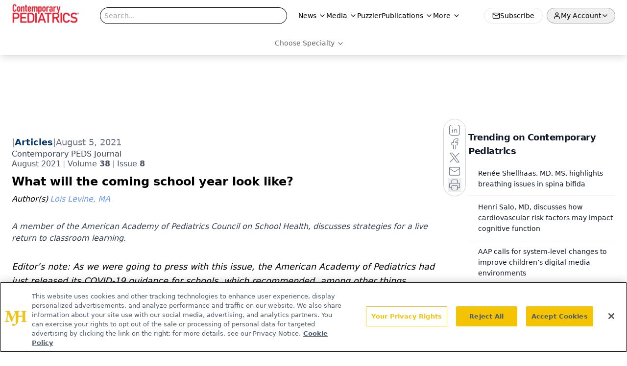

--- FILE ---
content_type: text/html; charset=utf-8
request_url: https://www.contemporarypediatrics.com/view/what-will-the-coming-school-year-look-like
body_size: 39068
content:
<!DOCTYPE html><html lang="en"> <head><link rel="prefetch" href="/logo.webp"><link rel="preconnect" href="https://www.googletagmanager.com"><link rel="preconnect" href="https://cdn.segment.com"><link rel="preconnect" href="https://www.lightboxcdn.com"><link rel="preconnect" href="https://cdn.cookielaw.org"><link rel="preconnect" href="https://pub.doubleverify.com"><link rel="preconnect" href="https://www.googletagservices.com"><link rel="dns-prefetch" href="https://cdn.jsdelivr.net"><link rel="preconnect" href="https://res.lassomarketing.io"><link rel="icon" href="/favicon.svg" type="image/svg+xml"><link rel="icon" href="/favicon.ico" sizes="any"><link rel="apple-touch-icon" href="/apple-touch-icon.png"><meta charset="UTF-8"><meta name="viewport" content="width=device-width, initial-scale=1.0"><title>What will the coming school year look like? | Contemporary Pediatrics</title><link rel="canonical" href="https://www.contemporarypediatrics.com/view/what-will-the-coming-school-year-look-like"><meta name="description" content="A member of the American Academy of Pediatrics Council on School Health, discusses strategies for a live return to classroom learning."><meta name="robots" content="index, follow"><meta property="og:title" content="What will the coming school year look like? | Contemporary Pediatrics"><meta property="og:type" content="website"><meta property="og:image" content="https://cdn.sanity.io/images/0vv8moc6/contpeds/7f962a1ee47906da2b986e71c5f97f8f0c9aa178-1200x800.jpg"><meta property="og:url" content="https://www.contemporarypediatrics.com/view/what-will-the-coming-school-year-look-like"><meta property="og:image:url" content="https://cdn.sanity.io/images/0vv8moc6/contpeds/7f962a1ee47906da2b986e71c5f97f8f0c9aa178-1200x800.jpg"><meta property="og:image:width" content="1200"><meta property="og:image:height" content="630"><meta property="og:image:alt" content="What will the coming school year look like? | Contemporary Pediatrics"><meta property="article:published_time" content="2026-02-01T05:15:02.699Z"><meta property="article:modified_time" content="2026-02-01T05:15:02.699Z"><meta property="article:author" content="Lois Levine, MA"><meta property="article:tag" content="in-person learning"><meta property="article:tag" content="COVID-19"><meta property="article:tag" content="COVID-19 vaccine"><meta property="article:tag" content="masking"><meta name="twitter:site" content="@onclive"><meta name="twitter:title" content="What will the coming school year look like? | Contemporary Pediatrics"><meta name="twitter:image" content="https://cdn.sanity.io/images/0vv8moc6/contpeds/7f962a1ee47906da2b986e71c5f97f8f0c9aa178-1200x800.jpg"><meta name="twitter:image:alt" content="What will the coming school year look like? | Contemporary Pediatrics"><meta name="twitter:description" content="A member of the American Academy of Pediatrics Council on School Health, discusses strategies for a live return to classroom learning."><link rel="icon" href="/favicon.ico"><meta name="twitter:image" content="https://cdn.sanity.io/images/0vv8moc6/contpeds/7f962a1ee47906da2b986e71c5f97f8f0c9aa178-1200x800.jpg"><meta name="twitter:title" content="What will the coming school year look like? | Contemporary Pediatrics"><meta name="twitter:description" content="A member of the American Academy of Pediatrics Council on School Health, discusses strategies for a live return to classroom learning."><script type="application/ld+json">{"@context":"https://schema.org","@type":"NewsArticle","headline":"What will the coming school year look like?","datePublished":"2021-08-05T13:31:00.000Z","dateModified":"2021-08-16T14:02:16.000Z","inLanguage":"en-US","image":{"@type":"ImageObject","url":"https://cdn.sanity.io/images/0vv8moc6/contpeds/7f962a1ee47906da2b986e71c5f97f8f0c9aa178-1200x800.jpg","caption":"What will the coming school year look like?","alternateName":"What will the coming school year look like?"},"thumbnail":{"@type":"ImageObject","url":"https://cdn.sanity.io/images/0vv8moc6/contpeds/7f962a1ee47906da2b986e71c5f97f8f0c9aa178-1200x800.jpg","caption":"What will the coming school year look like?","alternateName":"What will the coming school year look like?"},"publisher":{"@type":"Organization","name":"Contemporary Pediatrics","logo":{"@type":"ImageObject","url":"https://www.contemporarypediatrics.com/logo.webp"}},"keywords":"in-person learning, COVID-19, COVID-19 vaccine, masking","articleBody":"Editor’s note: As we were going to press with this issue, the American Academy of Pediatrics had just released its COVID-19 guidance for schools, which recommended, among other things, universal masking in school for everyone aged 2 years and older.\nSara Bode is associate director of the Community Pediatrics Training Initiative at the American Academy of Pediatrics (AAP); deputy editor of Pediatric Care online, incoming chair of the AAP Council on School Health; and author of the AAP’s current interim school guidance, which was being finalized as we went to press. Bode spoke with Contemporary Pediatrics® about what the 2021-2022 school year will look like as some (but not all) restrictions become more relaxed around COVID-19 protocols.\nWhat do you consider the biggest challenges right now as children prepare to return to school this fall?\nBode: First, just as a background statement, the Council on School Health and the AAP have always had a strong statement about the goal being to get kids back to in-person learning. We knew that remote learning was not going to be ideal for both academic learning and social and emotional health, and that is still our North Star. It remains our focus: to continue to help schools work through what they need to do for every student and do it safely.\nI think the biggest challenges different communities across the country are facing is changing their mandates around mitigation measures in public around masking and distancing. It is thinking about what that means for students back in the school environment, because they’re a unique group, especially for kids less than 12 years, who, right now, aren’t eligible for vaccines, as well as for older children who have special health care needs and can’t get vaccinated or may be at risk. How do we do all in-person learning safely?\nHow do we get schools back to all in-person learning but still maintain a safe environment?\nBode: One of the biggest things, which has already changed from last year, was physical distancing. As an example, the Centers for Disease Control and Prevention (CDC) recommendations started with 6 ft of physical distancing between students, and our concern from the Council on School Health was: [Is] that really prohibitive? So many schools just were not able to maintain that, so we had already worked in our recommendations to maintain 3 ft to get kids back. The CDC amended their recommendations to 3 ft. From our perspective, we are going to continue to try to maintain that physical mitigation strategy of 3 ft to the greatest extent possible.\nNow, that’s important because there are some schools that can’t even get back to all in-person learning with 3 ft distancing. So from a mitigation strategy, it means thinking about what other layers we can add in to help keep kids safe.\nWe have put schools in a really tough position because in some communities, outside of the school setting, all mandates have been lifted. For example, I’m from Ohio, where there now are no more masking mandates, and they’ve left it up to individual organizations to put those back into place. And I can tell you from just what I’ve seen over the summer that there aren’t very many locations putting that in place. What that means is families are not masking anywhere in public. But then, when their child starts back in school in the fall, we’re going to say, “You know what? Even though they’re not wearing a mask anywhere else, it’s really important for them to come to school and wear a mask.”\nAnd that is so hard for school districts. I think we’re putting them in a tough position because they’re getting a lot of strong opinions on both sides from their community.\nAny thoughts or guidance on school cafeterias regarding lunchtime?\nBode: When you take away some mitigation measures, then you have to make sure you’re maintaining others. Eating lunch is a high-risk activity because, vaccinated or not, everybody’s masks are off. Often children are sitting together at social times and lunchtime. I would say that if you have other times of the school day when it’s challenging to maintain that physical distance, you want to really look at your opportunities to make sure kids are distanced farther apart while they’re eating lunch. It’s use of creative spaces, whether that’s staying in the classrooms to eat or, if it’s not inclement weather, going outside, staggering lunchtimes, those kinds of things. Schools have done a great job of using barriers and other strategies to protect students during that mealtime, so that’s going to be important to look at that as a separate consideration.\nIt’s impossible to maintain distance during contact sports, such as soccer and football. What does that mean for school sports programs?\nBode: The practicality of those decisions is to maintain the mitigation measures to the greatest extent that they can. We are recommending, particularly for sports, that when they’re not doing the vigorous physical activity— for example, when they come off the field or are on the sideline, all standing in a group—it would be important for them to either socially distance or put on their masks. But when you’re outside and you’re running and actively playing a sport, you may not be able to wear a mask.\nAgain, this isn’t zero risk. It’s balancing the risks and benefits of each activity. It’s thinking about what are the highest-risk periods and putting those mitigation layers into place while still being allowed to have the sport and play.\nMuch has been written about children who have fallen behind because of remote access.\nBode: I think this is going to be our biggest ongoing issue and will take continuous vigilance over the next several years. It is not only academic loss; it is also social and emotional. As schools get back to full-time, in-person learning, there will be children that have been really cut off over the past year, from both a peer perspective and an academic perspective. We will really need to think about what support must be put into place for the academic year to help provide the resources for the different levels of groups that need to be identified, for reading skills, math skills, who needs that remediation work, etc—who is ready to move on to the next level. We need to continue to keep the spotlight on as schools need resources for that.\nYou simply may not be able to, with 1 teacher and 30 students, provide the level of support needed for each student based on their level of academic loss.\nDo you think that will translate into bills being put before Congress?\nBode: Yes. This is going to take additional government resources. I think it’s going to take ongoing funding, and not just from the perspective of setting up safety protocols in the school and getting kids back to in-school learning. Once they are there, what support will be needed from a mental health perspective and other behavioral health support? This will really require boots-on-the-ground staff that can help with this and academic learning as well.\nWhat is the best advice that you can give to pediatricians right now as they see children to ready them for the school year?\nBode: So many things! First of all, vaccination, if they’re eligible. If it’s a younger patient, less than 12 years old, there needs to be an open conversation with the family about that back to in-person learning. What does that mean for the rest of the family? Do other high-risk individuals live in the house and have they been vaccinated, so that they are providing that layer of support? Ask questions about what the child has done in the past year. Have they had any in-person learning, or was it all virtual? Not just did they participate, but how many days? What did their attendance look like with virtual learning? What do the parents think about where their child is at in terms of academic levels? Many of our students were on an individualized education plan previously that stopped during the pandemic. Discussion of this will be important. Pediatricians might also talk with the patient’s school personnel early, and work with the teachers to get them any services they need quickly, at the beginning of the school year.\nIt’s also working with families to talk about how stretched schools have been and supporting the schools in this matter. For pediatricians, that may mean reaching out to teachers more this year than they did in the past. This is all 1 team.","description":"A member of the American Academy of Pediatrics Council on School Health, discusses strategies for a live return to classroom learning.","author":[{"@type":"Person","name":"Lois Levine, MA","url":"https://www.contemporarypediatrics.com/authors/lois-levine"}]}</script><script type="application/ld+json">{"@context":"https://schema.org","@type":"Organization","contactPoint":{"@type":"ContactPoint","availableLanguage":["English"]},"name":"Contemporary Pediatrics – Clinical News &amp; Pediatrician Practice Tips","alternateName":"Contemporary Pediatrics","description":"Contemporary Pediatrics connects pediatricians with peer-reviewed articles, guideline updates, and practice strategies for real-world clinical application.","email":"MJHINFO@MJHLIFESCIENCES.com","telephone":"609-716-7777","sameAs":["https://www.facebook.com/ContemporaryPediatrics/","https://twitter.com/ContempPEDS","https://www.linkedin.com/company/contemporary-pediatrics/about/","https://www.instagram.com/contemporarypediatrics/","/rss.xml"],"address":{"@type":"PostalAddress","streetAddress":"259 Prospect Plains Rd, Bldg H","addressLocality":"Monroe","addressRegion":"New Jersey","postalCode":"08831","addressCountry":"United States of America"},"foundingDate":"2001-10-20","founder":{"@type":"Person","name":"MJH Life Sciences"},"employees":[{"@type":"Person","name":"Silas Inman"},{"@type":"Person","name":"Alexandra Karas"},{"@type":"Person","name":"Patrick Campbell"}]}</script><script async src="https://cdn.jsdelivr.net/npm/@segment/analytics-consent-wrapper-onetrust@latest/dist/umd/analytics-onetrust.umd.js"></script>
 <script>
  window.dataLayer = window.dataLayer || [];
  function gtag(){dataLayer.push(arguments);}
  gtag('set' , 'developer_id.dYWJhMj', true);
  gtag('consent', 'default', {
      ad_storage: 'denied',
      analytics_storage: 'denied',
      functionality_storage: 'denied',
      personalization_storage: 'denied',
      security_storage: 'granted',
      ad_user_data: 'denied',
      ad_personalization: 'denied',
      region: [
        'AT',
        'BE',
        'BG',
        'HR',
        'CY',
        'CZ',
        'DK',
        'EE',
        'FI',
        'FR',
        'DE',
        'EL',
        'HU',
        'IE',
        'IT',
        'LV',
        'LT',
        'LU',
        'MT',
        'NL',
        'PL',
        'PT',
        'RO',
        'SK',
        'SI',
        'ES',
        'SE',
        'GB',
        'US-CA',
      ],
    });
    gtag('consent', 'default', {
      ad_storage: 'granted',
      analytics_storage: 'granted',
      functionality_storage: 'granted',
      personalization_storage: 'granted',
      security_storage: 'granted',
      ad_user_data: 'granted',
      ad_personalization: 'granted',
    });
    </script>
    <script src="https://cdn.cookielaw.org/scripttemplates/otSDKStub.js" type="text/javascript" charset="UTF-8" data-domain-script="0196a060-45b7-7c54-a45b-daa9dffbc0de"></script>
    <script type="text/javascript">function OptanonWrapper() {}</script>
    <script async type="text/plain" class="optanon-category-C0001" src="https://www.lightboxcdn.com/static/lightbox_mjh.js"></script>
  <script async type="text/plain" class="optanon-category-C0004" src="https://res.lassomarketing.io/scripts/lasso-imp-id-min.js"></script> 
   <script async type="text/javascript">
      !function(){var analytics=window.analytics=window.analytics||[];if(!analytics.initialize)if(analytics.invoked)window.console&&console.error&&console.error("Segment snippet included twice.");else{analytics.invoked=!0;analytics.methods=["trackSubmit","trackClick","trackLink","trackForm","pageview","identify","reset","group","track","ready","alias","debug","page","once","off","on","addSourceMiddleware","addIntegrationMiddleware","setAnonymousId","addDestinationMiddleware"];analytics.factory=function(e){return function(){var t=Array.prototype.slice.call(arguments);t.unshift(e);analytics.push(t);return analytics}};for(var e=0;e<analytics.methods.length;e++){var key=analytics.methods[e];analytics[key]=analytics.factory(key)}analytics.load=function(key,e){var t=document.createElement("script");t.type="text/javascript";t.async=!0;t.src="https://cdn.segment.com/analytics.js/v1/" + key + "/analytics.min.js";var n=document.getElementsByTagName("script")[0];n.parentNode.insertBefore(t,n);analytics._loadOptions=e};analytics.SNIPPET_VERSION="4.13.1";
      //check lasso , if lassoImpID doesnt exist try again in 1.25 seconds
      function checkLasso() {
        if (typeof lassoImpID !== 'undefined') {
          window.LassoImpressionID = lassoImpID();
          withOneTrust(analytics).load('BBbKMoOjmhsxPnbd2nO6osz3zq67DzuN');
          analytics.page({
            'LassoImpressionID': window.LassoImpressionID
          });
        } else {
          setTimeout(checkLasso, 1000);
        }
      }
          checkLasso();
            }}();
    </script><script class="optanon-category-C0001" type="text/plain" async src="https://one.contemporarypediatrics.com/tagmanager/scripts/one.js"></script><script async type="text/javascript" src="https://one.contemporarypediatrics.com/tagmanager/scripts/one.js"></script><script type="text/javascript" src="https://www.googletagservices.com/tag/js/gpt.js"></script><script async src="https://pub.doubleverify.com/dvtag/20083417/DV1815449/pub.js"></script><script type="text/javascript">
            window.onDvtagReady = function (callback, timeout = 750) { 
            window.dvtag = window.dvtag || {} 
            dvtag.cmd = dvtag.cmd || [] 
            const opt = { callback, timeout, timestamp: new Date().getTime() } 
            dvtag.cmd.push(function () { dvtag.queueAdRequest(opt) }) 
            setTimeout(function () { 
            const cb = opt.callback 
            opt.callback = null 
            if (cb) cb() 
            }, timeout) 
            } 
     </script><script>(function(){const gtmID = "5G64V57";

        (function (w, d, s, l, i) {
          w[l] = w[l] || [];
          w[l].push({ 'gtm.start': new Date().getTime(), event: 'gtm.js' });
          var f = d.getElementsByTagName(s)[0],
            j = d.createElement(s),
            dl = l != 'dataLayer' ? '&l=' + l : '';
          j.async = true;
          j.src = 'https://www.googletagmanager.com/gtm.js?id=' + i + dl;
          f.parentNode.insertBefore(j, f);
        })(window, document, 'script', 'dataLayer', 'GTM-' + gtmID);
      })();</script><!-- <ClientRouter  /> --><link rel="stylesheet" href="/_astro/index.Ds3Dkk7G.css">
<style>._blockContent_tqjon_1 p{margin-bottom:.75rem;line-height:1.7;font-size:.875rem;overflow-wrap:break-word}._blockContent_tqjon_1 li{font-size:.875rem;line-height:1.7}._blockContent_tqjon_1 a{color:#00f;text-decoration:underline}._blockContent_tqjon_1 .brightcove-fluid{position:relative;padding-bottom:56.25%;height:0;width:100%;margin-bottom:1rem}._blockContent_tqjon_1 .youtube-fluid iframe{height:500px}._blockContent_tqjon_1 .brightcove-fluid .video-js{height:100%;width:100%;position:absolute;inset:0}._blockContent_tqjon_1 blockquote{margin:0 10% 1rem;font-style:italic;text-align:center;font-size:x-large;padding:3rem 0;position:relative;background-image:url("data:image/svg+xml;utf8,<svg xmlns='http://www.w3.org/2000/svg' xmlns:xlink='http://www.w3.org/1999/xlink' viewBox='0 0 400 300'><polygon opacity='0.15' fill='currentColor' points='184,40 108,150 166,150 166,300 0,300 16,139 103,40'/><polygon opacity='0.15' fill='currentColor' points='216,260 292,150 234,150 234,0 400,0 384,161 297,260'/></svg>");background-repeat:no-repeat;background-position:top left;background-size:50px 50px}@media (max-width: 766px){._blockContent_tqjon_1 h6{overflow-wrap:break-word}._blockContent_tqjon_1 .multi-media-container div{flex-wrap:wrap}._blockContent_tqjon_1 .multi-media-container div .mobile-styling{width:100%}._blockContent_tqjon_1 .youtube-fluid iframe{height:360px}}@media (min-width: 768px){._blockContent_tqjon_1 .multi-media-image-container .multi-media-image[images-count="4"]{height:100px}._blockContent_tqjon_1 .multi-media-image-container .multi-media-image[images-count="3"]{height:130px}._blockContent_tqjon_1 .multi-media-image-container .multi-media-image[images-count="2"]{height:200px}}@media (min-width: 992px){._blockContent_tqjon_1 .multi-media-image-container .multi-media-image[images-count="4"]{height:150px}._blockContent_tqjon_1 .multi-media-image-container .multi-media-image[images-count="3"]{height:200px}._blockContent_tqjon_1 .multi-media-image-container .multi-media-image[images-count="2"]{height:300px}}:root{--primary-color: 354 82.3% 51.2;--primary-color-dark: 354 82.3% 41.2;--secondary-color: 0 0% 100%;--header-primary-color: 0 0% 100%;--header-primary-foreground: 0 0% 0%;--header-secondary-color: 354 82.3% 51.2;--header-secondary-foreground: 0 0% 0%;--header-specialty-color: 0 0% 100%;--header-specialty-foreground: 0 0% 40%;--header-link-color: 0 0% 100%;--header-link-foreground: 0 0% 0%;--footer-primary-color: 354 82.3% 51.2;--footer-primary-foreground: 0 0% 100%;--footer-secondary-color: 0 0% 100%;--footer-secondary-foreground: 0 0% 0%;--accent-color: 45 100% 50%;--warning-color: 6 80% 57%;--success-color: 126 43% 50%;--border-color: 220 13% 91%;--background-color: 0 0% 100%;--text-default-color: 0, 0%, 40%;--text-light-color: 0, 0%, 55%;--text-dark-color: 0 0% 7%;--link-color: 220 77% 67%;--link-hover-color: 220 77% 35%}
</style>
<link rel="stylesheet" href="/_astro/index.QrSEjv7a.css">
<style>.embla{overflow:hidden;height:100%;width:100%}.embla__container{display:flex;flex-direction:column;height:90%;padding:0 0 2%}.vjs-text-track-cue{font-size:1.5rem!important}.embla__slide{flex:0 0 100%;min-width:0;height:100%;display:flex;align-items:center;justify-content:center;margin:0 0 calc(15% / 9);opacity:.3;transform:scale(.95);transition:opacity .3s ease,transform .3s ease}.embla__slide.is-snapped{opacity:1;transform:scale(1);z-index:2}.embla__slide.is-in-view:not(.is-snapped){opacity:.6;transform:scale(.97)}.embla__slide:not(.is-snapped) .shorts-video-container:after{content:"";position:absolute;inset:0;background:linear-gradient(to bottom,#0000001a,#0000004d,#0000001a);pointer-events:none;z-index:1}.embla.is-wheel-scrolling{cursor:grabbing}.embla.is-wheel-scrolling .embla__slide{pointer-events:none}.shorts-item{height:100%;position:relative;display:flex;flex-direction:column;align-items:center;justify-content:center;padding:0}.shorts-video-container{position:relative;width:100%;height:100%;max-height:min(90vh,calc(100vw * 16 / 9));margin:0 auto;border-radius:12px}@supports (aspect-ratio: 9 / 16){.shorts-video-container{aspect-ratio:9 / 16;width:auto;height:100%}}@supports not (aspect-ratio: 9 / 16){.shorts-video-container{width:56.25vh;height:100%}}.shorts-video-wrapper{position:relative;width:100%;height:100%}.bg-shorts-container .video-js{width:100%!important;height:100%!important;-o-object-fit:cover;object-fit:cover;position:absolute;top:0;left:0}.bg-shorts-container .video-js video{width:100%!important;height:100%!important;-o-object-fit:cover;object-fit:cover;position:absolute;top:0;left:0}.bg-shorts-container{width:100%;height:100%;position:relative}@media (max-width: 768px){.shorts-video-container{max-width:90vw}@supports (aspect-ratio: 9 / 16){.shorts-video-container{height:100%;max-height:75vh}}}.shorts-navigation-btn{transition:all .2s ease-in-out}.shorts-navigation-btn:hover{transform:scale(1.1);background-color:#ffffff4d}.shorts-navigation-btn:active{transform:scale(.95)}@keyframes pulse{0%,to{opacity:1}50%{opacity:.5}}.loading-pulse{animation:pulse 2s cubic-bezier(.4,0,.6,1) infinite}.shorts-overlay{background:linear-gradient(to top,rgba(0,0,0,.8) 0%,rgba(0,0,0,.4) 50%,transparent 100%)}.shorts-navigation,.shorts-navigation button{z-index:9999!important;pointer-events:auto}@media (max-width: 768px){.shorts-navigation{right:8px}.shorts-navigation button{width:32px;height:32px}}
</style>
<link rel="stylesheet" href="/_astro/index.BBKiLYLg.css"><script type="module" src="/_astro/page.V2R8AmkL.js"></script></head> <body> <style>astro-island,astro-slot,astro-static-slot{display:contents}</style><script>(()=>{var e=async t=>{await(await t())()};(self.Astro||(self.Astro={})).load=e;window.dispatchEvent(new Event("astro:load"));})();</script><script>(()=>{var A=Object.defineProperty;var g=(i,o,a)=>o in i?A(i,o,{enumerable:!0,configurable:!0,writable:!0,value:a}):i[o]=a;var d=(i,o,a)=>g(i,typeof o!="symbol"?o+"":o,a);{let i={0:t=>m(t),1:t=>a(t),2:t=>new RegExp(t),3:t=>new Date(t),4:t=>new Map(a(t)),5:t=>new Set(a(t)),6:t=>BigInt(t),7:t=>new URL(t),8:t=>new Uint8Array(t),9:t=>new Uint16Array(t),10:t=>new Uint32Array(t),11:t=>1/0*t},o=t=>{let[l,e]=t;return l in i?i[l](e):void 0},a=t=>t.map(o),m=t=>typeof t!="object"||t===null?t:Object.fromEntries(Object.entries(t).map(([l,e])=>[l,o(e)]));class y extends HTMLElement{constructor(){super(...arguments);d(this,"Component");d(this,"hydrator");d(this,"hydrate",async()=>{var b;if(!this.hydrator||!this.isConnected)return;let e=(b=this.parentElement)==null?void 0:b.closest("astro-island[ssr]");if(e){e.addEventListener("astro:hydrate",this.hydrate,{once:!0});return}let c=this.querySelectorAll("astro-slot"),n={},h=this.querySelectorAll("template[data-astro-template]");for(let r of h){let s=r.closest(this.tagName);s!=null&&s.isSameNode(this)&&(n[r.getAttribute("data-astro-template")||"default"]=r.innerHTML,r.remove())}for(let r of c){let s=r.closest(this.tagName);s!=null&&s.isSameNode(this)&&(n[r.getAttribute("name")||"default"]=r.innerHTML)}let p;try{p=this.hasAttribute("props")?m(JSON.parse(this.getAttribute("props"))):{}}catch(r){let s=this.getAttribute("component-url")||"<unknown>",v=this.getAttribute("component-export");throw v&&(s+=` (export ${v})`),console.error(`[hydrate] Error parsing props for component ${s}`,this.getAttribute("props"),r),r}let u;await this.hydrator(this)(this.Component,p,n,{client:this.getAttribute("client")}),this.removeAttribute("ssr"),this.dispatchEvent(new CustomEvent("astro:hydrate"))});d(this,"unmount",()=>{this.isConnected||this.dispatchEvent(new CustomEvent("astro:unmount"))})}disconnectedCallback(){document.removeEventListener("astro:after-swap",this.unmount),document.addEventListener("astro:after-swap",this.unmount,{once:!0})}connectedCallback(){if(!this.hasAttribute("await-children")||document.readyState==="interactive"||document.readyState==="complete")this.childrenConnectedCallback();else{let e=()=>{document.removeEventListener("DOMContentLoaded",e),c.disconnect(),this.childrenConnectedCallback()},c=new MutationObserver(()=>{var n;((n=this.lastChild)==null?void 0:n.nodeType)===Node.COMMENT_NODE&&this.lastChild.nodeValue==="astro:end"&&(this.lastChild.remove(),e())});c.observe(this,{childList:!0}),document.addEventListener("DOMContentLoaded",e)}}async childrenConnectedCallback(){let e=this.getAttribute("before-hydration-url");e&&await import(e),this.start()}async start(){let e=JSON.parse(this.getAttribute("opts")),c=this.getAttribute("client");if(Astro[c]===void 0){window.addEventListener(`astro:${c}`,()=>this.start(),{once:!0});return}try{await Astro[c](async()=>{let n=this.getAttribute("renderer-url"),[h,{default:p}]=await Promise.all([import(this.getAttribute("component-url")),n?import(n):()=>()=>{}]),u=this.getAttribute("component-export")||"default";if(!u.includes("."))this.Component=h[u];else{this.Component=h;for(let f of u.split("."))this.Component=this.Component[f]}return this.hydrator=p,this.hydrate},e,this)}catch(n){console.error(`[astro-island] Error hydrating ${this.getAttribute("component-url")}`,n)}}attributeChangedCallback(){this.hydrate()}}d(y,"observedAttributes",["props"]),customElements.get("astro-island")||customElements.define("astro-island",y)}})();</script><astro-island uid="Z2wyy0X" prefix="r10" component-url="/_astro/atoms.Ch89ewdX.js" component-export="SanityClient" renderer-url="/_astro/client.4AZqD4Tw.js" props="{&quot;config&quot;:[0,{&quot;dataset&quot;:[0,&quot;contpeds&quot;],&quot;projectId&quot;:[0,&quot;0vv8moc6&quot;],&quot;useCdn&quot;:[0,true],&quot;token&quot;:[0,&quot;skIjFEmlzBmyZpjK8Zc1FQwpwi0Bv3wVI0WhSPJfe5wEiXkmkb3Rq7h5T1WLyvXaJAhM7sOBa2vXBRGxShTPYsvCpTSYuIFBEZnhapLqKMkXyRyxCYjZQYbPv4Zbdn7UMjfKcTbCwat1s1GKaDhqbiwIffPYLGtrK4hT6V3Xq32NfzOzScjn&quot;]}]}" ssr client="load" opts="{&quot;name&quot;:&quot;SanityClient&quot;,&quot;value&quot;:true}"></astro-island> <astro-island uid="Z1cJT0m" prefix="r11" component-url="/_astro/react.hrQvyCJB.js" component-export="AuthInit" renderer-url="/_astro/client.4AZqD4Tw.js" props="{&quot;config&quot;:[0,{&quot;region&quot;:[0,&quot;us-east-1&quot;],&quot;userPoolId&quot;:[0,&quot;us-east-1_qvUR8zszr&quot;],&quot;userPoolClientId&quot;:[0,&quot;5t4e4nq2rtaq6162t16tatj6rb&quot;],&quot;oauthDomain&quot;:[0,&quot;auth.mjhlifesciences.com&quot;],&quot;redirectSignIn&quot;:[1,[[0,&quot;https://www.contemporarypediatrics.com/auth/callback&quot;]]],&quot;redirectSignOut&quot;:[1,[[0,&quot;https://www.contemporarypediatrics.com&quot;]]]}]}" ssr client="load" opts="{&quot;name&quot;:&quot;AuthInit&quot;,&quot;value&quot;:true}"></astro-island> <!-- <VisualEditing enabled={visualEditingEnabled} zIndex={1000} /> --> <script>(()=>{var e=async t=>{await(await t())()};(self.Astro||(self.Astro={})).only=e;window.dispatchEvent(new Event("astro:only"));})();</script><astro-island uid="Z3D9u" component-url="/_astro/index.wpVRr_Ld.js" component-export="default" renderer-url="/_astro/client.4AZqD4Tw.js" props="{&quot;settings&quot;:[0,{&quot;siteConfig&quot;:[0,{&quot;sanityClientConfig&quot;:[0,{&quot;dataset&quot;:[0,&quot;contpeds&quot;],&quot;projectId&quot;:[0,&quot;0vv8moc6&quot;],&quot;useCdn&quot;:[0,true],&quot;token&quot;:[0,&quot;skIjFEmlzBmyZpjK8Zc1FQwpwi0Bv3wVI0WhSPJfe5wEiXkmkb3Rq7h5T1WLyvXaJAhM7sOBa2vXBRGxShTPYsvCpTSYuIFBEZnhapLqKMkXyRyxCYjZQYbPv4Zbdn7UMjfKcTbCwat1s1GKaDhqbiwIffPYLGtrK4hT6V3Xq32NfzOzScjn&quot;]}],&quot;gtmID&quot;:[0,&quot;5G64V57&quot;],&quot;title&quot;:[0,&quot;Contemporary Pediatrics&quot;],&quot;liveDomain&quot;:[0,&quot;www.contemporarypediatrics.com&quot;],&quot;logo&quot;:[0,&quot;/logo.webp&quot;],&quot;white_logo&quot;:[0,&quot;/logo.webp&quot;],&quot;megaMenuTaxName&quot;:[0,&quot;clinical&quot;],&quot;twitter&quot;:[0,&quot;@onclive&quot;],&quot;onejs&quot;:[0,&quot;https://one.contemporarypediatrics.com/tagmanager/scripts/one.js&quot;],&quot;sharingImageUrl&quot;:[0,&quot;https://www.contemporarypediatrics.com/logo.webp&quot;],&quot;oneTrustId&quot;:[0,&quot;0196a060-45b7-7c54-a45b-daa9dffbc0de&quot;],&quot;subscribe&quot;:[0,{&quot;href&quot;:[0,&quot;/newsletter&quot;],&quot;text&quot;:[0,&quot;Access practical, evidence-based guidance to support better care for our youngest patients. Join our email list for the latest clinical updates.&quot;]}],&quot;subFooterLinks&quot;:[1,[[0,{&quot;url&quot;:[0,&quot;/&quot;],&quot;title&quot;:[0,&quot;Home&quot;]}],[0,{&quot;url&quot;:[0,&quot;/about-us&quot;],&quot;title&quot;:[0,&quot;About Us&quot;]}],[0,{&quot;url&quot;:[0,&quot;/news&quot;],&quot;title&quot;:[0,&quot;News&quot;]}],[0,{&quot;url&quot;:[0,&quot;/contact-us&quot;],&quot;title&quot;:[0,&quot;Contact Us&quot;]}]]]}],&quot;styleConfig&quot;:[0,{&quot;navigation&quot;:[0,5],&quot;footer&quot;:[0,1],&quot;featureDeck&quot;:[0,1],&quot;featureSlider&quot;:[0,1],&quot;logoSize&quot;:[0,&quot;large&quot;]}],&quot;adConfig&quot;:[0,{&quot;networkID&quot;:[0,&quot;4688&quot;],&quot;adUnit&quot;:[0,&quot;contemporarypediatrics&quot;]}],&quot;pageConfig&quot;:[0,{&quot;publicationName&quot;:[0,&quot;Contemporary PEDS Journal&quot;],&quot;publicationUrl&quot;:[0,&quot;journals&quot;],&quot;authorUrl&quot;:[0,&quot;authors&quot;],&quot;cmeUrl&quot;:[0,&quot;continuing-medical-education&quot;]}],&quot;sanityConfig&quot;:[0,{&quot;taxonomy&quot;:[0,{&quot;news&quot;:[0,&quot;contpeds_taxonomy_44_news&quot;],&quot;conference&quot;:[0,&quot;pedcons_documentGroup_53592_conference&quot;],&quot;clinical&quot;:[0,&quot;pedcons_taxonomy_53588_clinical&quot;]}],&quot;docGroup&quot;:[0,{&quot;conference&quot;:[0,&quot;pedcons_documentGroup_53592_conference&quot;]}],&quot;contentCategory&quot;:[0,{&quot;articles&quot;:[0,&quot;8bdaa7fc-960a-4b57-b076-75fdce3741bb&quot;],&quot;videos&quot;:[0,&quot;42000fd0-0d05-4832-9f2c-62c21079b76c&quot;],&quot;poll&quot;:[0,&quot;9e4880fc-85b8-4ffb-a066-79af8dfaa4e1&quot;],&quot;podcasts&quot;:[0,&quot;93d57b69-2d72-45fe-8b8a-d18e7e7e5f20&quot;],&quot;slideshows&quot;:[0,&quot;61085300-0cae-4cd1-b0e8-26323ac5c2e6&quot;]}]}],&quot;customPageTypes&quot;:[1,[]],&quot;gateEnabled&quot;:[0,&quot;modal&quot;],&quot;sMaxAge&quot;:[0,300],&quot;staleWhileRevalidate&quot;:[0,329],&quot;allowedDomains&quot;:[1,[[0,&quot;ce.dvm360.com&quot;],[0,&quot;www.pharmacytimes.org&quot;],[0,&quot;www.gotoper.com&quot;]]]}],&quot;targeting&quot;:[0,{&quot;content_placement&quot;:[1,[[0,&quot;clinical/infectious-disease&quot;]]],&quot;document_url&quot;:[1,[[0,&quot;what-will-the-coming-school-year-look-like&quot;]]],&quot;document_group&quot;:[1,[]],&quot;content_group&quot;:[1,[]],&quot;rootDocumentGroup&quot;:[1,[]],&quot;issue_url&quot;:[1,[[0,&quot;august-2021&quot;]]],&quot;publication_url&quot;:[1,[[0,&quot;contemporary-peds-journal&quot;]]],&quot;tags&quot;:[1,[[0,&quot;in-person learning&quot;],[0,&quot;COVID-19&quot;],[0,&quot;COVID-19 vaccine&quot;],[0,&quot;masking&quot;]]],&quot;hostname&quot;:[0,&quot;www.contemporarypediatrics.com&quot;],&quot;adLayer&quot;:[0,{&quot;adSlotSelection&quot;:[1,[]]}]}],&quot;gateData&quot;:[0,{}]}" ssr client="only" opts="{&quot;name&quot;:&quot;ADWelcome&quot;,&quot;value&quot;:true}"></astro-island> <astro-island uid="Z12WlpD" prefix="r52" component-url="/_astro/ADFloatingFooter.mykvOlqC.js" component-export="default" renderer-url="/_astro/client.4AZqD4Tw.js" props="{&quot;networkID&quot;:[0,&quot;4688&quot;],&quot;adUnit&quot;:[0,&quot;contemporarypediatrics&quot;],&quot;targeting&quot;:[0,{&quot;content_placement&quot;:[1,[[0,&quot;clinical/infectious-disease&quot;]]],&quot;document_url&quot;:[1,[[0,&quot;what-will-the-coming-school-year-look-like&quot;]]],&quot;document_group&quot;:[1,[]],&quot;content_group&quot;:[1,[]],&quot;rootDocumentGroup&quot;:[1,[]],&quot;issue_url&quot;:[1,[[0,&quot;august-2021&quot;]]],&quot;publication_url&quot;:[1,[[0,&quot;contemporary-peds-journal&quot;]]],&quot;tags&quot;:[1,[[0,&quot;in-person learning&quot;],[0,&quot;COVID-19&quot;],[0,&quot;COVID-19 vaccine&quot;],[0,&quot;masking&quot;]]],&quot;hostname&quot;:[0,&quot;www.contemporarypediatrics.com&quot;],&quot;adLayer&quot;:[0,{&quot;adSlotSelection&quot;:[1,[]]}]}]}" ssr client="load" opts="{&quot;name&quot;:&quot;ADFloatingFooter&quot;,&quot;value&quot;:true}"></astro-island>       <astro-island uid="zsnxK" prefix="r53" component-url="/_astro/ui.NXHI-sNK.js" component-export="N5" renderer-url="/_astro/client.4AZqD4Tw.js" props="{&quot;data&quot;:[0,{&quot;logoImage&quot;:[0,&quot;/logo.webp&quot;],&quot;mainLinks&quot;:[1,[[0,{&quot;_createdAt&quot;:[0,&quot;2020-03-26T12:31:41Z&quot;],&quot;_id&quot;:[0,&quot;e65c0e2f-d311-4ad5-930c-94e7a8cb0c41&quot;],&quot;_rev&quot;:[0,&quot;ou5ySqo6XTkECumNYOcr6q&quot;],&quot;_type&quot;:[0,&quot;mainNavigation&quot;],&quot;_updatedAt&quot;:[0,&quot;2020-03-30T06:40:07Z&quot;],&quot;is_active&quot;:[0,true],&quot;name&quot;:[0,&quot;News &quot;],&quot;navParent&quot;:[0,null],&quot;sortOrder&quot;:[0,1],&quot;subQuery&quot;:[1,[[0,{&quot;_createdAt&quot;:[0,&quot;2020-03-30T06:39:59Z&quot;],&quot;_id&quot;:[0,&quot;e334f654-8686-4743-9d67-bf32e4e3d1ee&quot;],&quot;_rev&quot;:[0,&quot;43ZosjfxEiYgIsXdqnLjcN&quot;],&quot;_system&quot;:[0,{&quot;base&quot;:[0,{&quot;id&quot;:[0,&quot;e334f654-8686-4743-9d67-bf32e4e3d1ee&quot;],&quot;rev&quot;:[0,&quot;43ZosjfxEiYgIsXdqnKf0j&quot;]}]}],&quot;_type&quot;:[0,&quot;mainNavigation&quot;],&quot;_updatedAt&quot;:[0,&quot;2025-10-09T17:54:39Z&quot;],&quot;children&quot;:[1,[]],&quot;is_active&quot;:[0,true],&quot;name&quot;:[0,&quot;All News&quot;],&quot;navParent&quot;:[0,{&quot;_ref&quot;:[0,&quot;e65c0e2f-d311-4ad5-930c-94e7a8cb0c41&quot;],&quot;_type&quot;:[0,&quot;reference&quot;]}],&quot;sortOrder&quot;:[0,2],&quot;url&quot;:[0,&quot;/news&quot;]}],[0,{&quot;_createdAt&quot;:[0,&quot;2023-01-26T16:54:01Z&quot;],&quot;_id&quot;:[0,&quot;b2cfbfe8-1628-449f-8f5b-95d363c75d41&quot;],&quot;_rev&quot;:[0,&quot;PVpq6orXZplk1JkJBNioTg&quot;],&quot;_system&quot;:[0,{&quot;base&quot;:[0,{&quot;id&quot;:[0,&quot;b2cfbfe8-1628-449f-8f5b-95d363c75d41&quot;],&quot;rev&quot;:[0,&quot;mSP5QBGWgC9WUc4L8cQyE6&quot;]}]}],&quot;_type&quot;:[0,&quot;mainNavigation&quot;],&quot;_updatedAt&quot;:[0,&quot;2025-10-09T17:54:46Z&quot;],&quot;children&quot;:[1,[]],&quot;is_active&quot;:[0,true],&quot;name&quot;:[0,&quot;AAP News&quot;],&quot;navParent&quot;:[0,{&quot;_ref&quot;:[0,&quot;e65c0e2f-d311-4ad5-930c-94e7a8cb0c41&quot;],&quot;_type&quot;:[0,&quot;reference&quot;]}],&quot;sortOrder&quot;:[0,3],&quot;url&quot;:[0,&quot;/guidelines&quot;]}],[0,{&quot;_createdAt&quot;:[0,&quot;2020-03-26T12:33:47Z&quot;],&quot;_id&quot;:[0,&quot;c077986c-cf21-4e3e-8840-39ef0c551e4a&quot;],&quot;_rev&quot;:[0,&quot;47TkPJNwaz67WpQb7Lx43T&quot;],&quot;_system&quot;:[0,{&quot;base&quot;:[0,{&quot;id&quot;:[0,&quot;c077986c-cf21-4e3e-8840-39ef0c551e4a&quot;],&quot;rev&quot;:[0,&quot;PVpq6orXZplk1JkJBNialy&quot;]}]}],&quot;_type&quot;:[0,&quot;mainNavigation&quot;],&quot;_updatedAt&quot;:[0,&quot;2025-10-09T17:54:30Z&quot;],&quot;children&quot;:[1,[]],&quot;is_active&quot;:[0,true],&quot;name&quot;:[0,&quot;PNP Corner&quot;],&quot;navParent&quot;:[0,{&quot;_ref&quot;:[0,&quot;e65c0e2f-d311-4ad5-930c-94e7a8cb0c41&quot;],&quot;_type&quot;:[0,&quot;reference&quot;]}],&quot;sortOrder&quot;:[0,4],&quot;url&quot;:[0,&quot;/pnp-corner&quot;]}]]]}],[0,{&quot;_createdAt&quot;:[0,&quot;2020-04-01T09:15:38Z&quot;],&quot;_id&quot;:[0,&quot;4d4f844f-4431-4150-8dfe-f1102ed25592&quot;],&quot;_rev&quot;:[0,&quot;EYygXFT2yI6EB141avIMKK&quot;],&quot;_type&quot;:[0,&quot;mainNavigation&quot;],&quot;_updatedAt&quot;:[0,&quot;2023-01-26T16:54:10Z&quot;],&quot;is_active&quot;:[0,true],&quot;name&quot;:[0,&quot;Media&quot;],&quot;navParent&quot;:[0,null],&quot;sortOrder&quot;:[0,3],&quot;subQuery&quot;:[1,[[0,{&quot;_createdAt&quot;:[0,&quot;2026-01-08T20:09:06Z&quot;],&quot;_id&quot;:[0,&quot;2edbdac1-3d3b-45b5-b7c2-c59fbfbd4c29&quot;],&quot;_rev&quot;:[0,&quot;5Ua6YOSyOx3DwgaXRSMOY7&quot;],&quot;_type&quot;:[0,&quot;mainNavigation&quot;],&quot;_updatedAt&quot;:[0,&quot;2026-01-08T20:09:22Z&quot;],&quot;children&quot;:[1,[]],&quot;is_active&quot;:[0,true],&quot;name&quot;:[0,&quot;Clinical Forum Insights&quot;],&quot;navParent&quot;:[0,{&quot;_ref&quot;:[0,&quot;4d4f844f-4431-4150-8dfe-f1102ed25592&quot;],&quot;_type&quot;:[0,&quot;reference&quot;]}],&quot;url&quot;:[0,&quot;/clinical-forum-insights&quot;]}],[0,{&quot;_createdAt&quot;:[0,&quot;2022-08-30T17:34:02Z&quot;],&quot;_id&quot;:[0,&quot;7aea9239-56cb-42cd-a17e-55a248b8f484&quot;],&quot;_rev&quot;:[0,&quot;K7kxZkRVsoV2n09Hk4D94B&quot;],&quot;_type&quot;:[0,&quot;mainNavigation&quot;],&quot;_updatedAt&quot;:[0,&quot;2022-08-30T17:34:02Z&quot;],&quot;children&quot;:[1,[]],&quot;is_active&quot;:[0,true],&quot;name&quot;:[0,&quot;Cure Connections&quot;],&quot;navParent&quot;:[0,{&quot;_ref&quot;:[0,&quot;4d4f844f-4431-4150-8dfe-f1102ed25592&quot;],&quot;_type&quot;:[0,&quot;reference&quot;]}],&quot;url&quot;:[0,&quot;/cure-connections&quot;]}],[0,{&quot;_createdAt&quot;:[0,&quot;2020-04-01T09:15:46Z&quot;],&quot;_id&quot;:[0,&quot;2d802d5d-3406-4df7-9c6e-332589e160d3&quot;],&quot;_rev&quot;:[0,&quot;NGYpFwzJghlKjBIAt4F6BA&quot;],&quot;_type&quot;:[0,&quot;mainNavigation&quot;],&quot;_updatedAt&quot;:[0,&quot;2020-05-08T06:01:52Z&quot;],&quot;children&quot;:[1,[]],&quot;is_active&quot;:[0,true],&quot;name&quot;:[0,&quot;Expert Interviews&quot;],&quot;navParent&quot;:[0,{&quot;_ref&quot;:[0,&quot;4d4f844f-4431-4150-8dfe-f1102ed25592&quot;],&quot;_type&quot;:[0,&quot;reference&quot;]}],&quot;url&quot;:[0,&quot;/expert-interviews&quot;]}],[0,{&quot;_createdAt&quot;:[0,&quot;2022-08-30T17:40:47Z&quot;],&quot;_id&quot;:[0,&quot;60583e6a-1a34-4f1a-9fee-fd1d6bad44a9&quot;],&quot;_rev&quot;:[0,&quot;t3MXjBfspR3Nrb5BsxsrbF&quot;],&quot;_type&quot;:[0,&quot;mainNavigation&quot;],&quot;_updatedAt&quot;:[0,&quot;2022-08-30T17:40:47Z&quot;],&quot;children&quot;:[1,[]],&quot;is_active&quot;:[0,true],&quot;name&quot;:[0,&quot;Insights&quot;],&quot;navParent&quot;:[0,{&quot;_ref&quot;:[0,&quot;4d4f844f-4431-4150-8dfe-f1102ed25592&quot;],&quot;_type&quot;:[0,&quot;reference&quot;]}],&quot;url&quot;:[0,&quot;/insights&quot;]}],[0,{&quot;_createdAt&quot;:[0,&quot;2025-07-11T17:41:12Z&quot;],&quot;_id&quot;:[0,&quot;5d5303f4-4c7e-4899-9271-1c83f63b13b8&quot;],&quot;_rev&quot;:[0,&quot;Cij7D8Zqr9Xb8XEFyLgIw0&quot;],&quot;_type&quot;:[0,&quot;mainNavigation&quot;],&quot;_updatedAt&quot;:[0,&quot;2025-07-11T17:41:24Z&quot;],&quot;children&quot;:[1,[]],&quot;is_active&quot;:[0,true],&quot;name&quot;:[0,&quot;Medcast&quot;],&quot;navParent&quot;:[0,{&quot;_ref&quot;:[0,&quot;4d4f844f-4431-4150-8dfe-f1102ed25592&quot;],&quot;_type&quot;:[0,&quot;reference&quot;]}],&quot;url&quot;:[0,&quot;/medcast&quot;]}],[0,{&quot;_createdAt&quot;:[0,&quot;2022-08-30T17:33:27Z&quot;],&quot;_id&quot;:[0,&quot;9fb1600a-c1e5-4e5d-990b-30b4567616eb&quot;],&quot;_rev&quot;:[0,&quot;R06xtuE6kvlVoMMbta26Jp&quot;],&quot;_type&quot;:[0,&quot;mainNavigation&quot;],&quot;_updatedAt&quot;:[0,&quot;2022-08-30T17:33:27Z&quot;],&quot;children&quot;:[1,[]],&quot;is_active&quot;:[0,true],&quot;name&quot;:[0,&quot;Peer Exchange&quot;],&quot;navParent&quot;:[0,{&quot;_ref&quot;:[0,&quot;4d4f844f-4431-4150-8dfe-f1102ed25592&quot;],&quot;_type&quot;:[0,&quot;reference&quot;]}],&quot;url&quot;:[0,&quot;/peer-exchange&quot;]}],[0,{&quot;_createdAt&quot;:[0,&quot;2022-08-24T18:28:06Z&quot;],&quot;_id&quot;:[0,&quot;fefbf726-9bda-4dee-bd33-d19a14e8cf6e&quot;],&quot;_rev&quot;:[0,&quot;2t0gwnQfZFBfQd0xXGMTAI&quot;],&quot;_type&quot;:[0,&quot;mainNavigation&quot;],&quot;_updatedAt&quot;:[0,&quot;2022-08-24T18:28:52Z&quot;],&quot;children&quot;:[1,[]],&quot;is_active&quot;:[0,true],&quot;name&quot;:[0,&quot;Peers &amp; Perspectives&quot;],&quot;navParent&quot;:[0,{&quot;_ref&quot;:[0,&quot;4d4f844f-4431-4150-8dfe-f1102ed25592&quot;],&quot;_type&quot;:[0,&quot;reference&quot;]}],&quot;url&quot;:[0,&quot;/peers-perspectives&quot;]}],[0,{&quot;_createdAt&quot;:[0,&quot;2020-07-21T14:38:13Z&quot;],&quot;_id&quot;:[0,&quot;07f805ad-098a-45f4-bc8d-a60eabee02f4&quot;],&quot;_rev&quot;:[0,&quot;i10C5s7OcDjB7SmC4XxoJi&quot;],&quot;_type&quot;:[0,&quot;mainNavigation&quot;],&quot;_updatedAt&quot;:[0,&quot;2020-07-21T14:38:13Z&quot;],&quot;children&quot;:[1,[[0,{&quot;_createdAt&quot;:[0,&quot;2025-10-31T16:32:59Z&quot;],&quot;_id&quot;:[0,&quot;5fc5f10d-b9de-4fef-8182-2cb381b96ee7&quot;],&quot;_rev&quot;:[0,&quot;QnhEP3cXHSY6pxFc7uLkjZ&quot;],&quot;_system&quot;:[0,{&quot;base&quot;:[0,{&quot;id&quot;:[0,&quot;5fc5f10d-b9de-4fef-8182-2cb381b96ee7&quot;],&quot;rev&quot;:[0,&quot;4sj5k1mfHXIuT1H0YiK2br&quot;]}]}],&quot;_type&quot;:[0,&quot;mainNavigation&quot;],&quot;_updatedAt&quot;:[0,&quot;2025-11-18T17:32:27Z&quot;],&quot;is_active&quot;:[0,true],&quot;name&quot;:[0,&quot;Infectious Insights&quot;],&quot;navParent&quot;:[0,{&quot;_ref&quot;:[0,&quot;07f805ad-098a-45f4-bc8d-a60eabee02f4&quot;],&quot;_type&quot;:[0,&quot;reference&quot;]}],&quot;url&quot;:[0,&quot;/infectious-insights&quot;]}]]],&quot;is_active&quot;:[0,true],&quot;name&quot;:[0,&quot;Podcasts&quot;],&quot;navParent&quot;:[0,{&quot;_ref&quot;:[0,&quot;4d4f844f-4431-4150-8dfe-f1102ed25592&quot;],&quot;_type&quot;:[0,&quot;reference&quot;]}],&quot;url&quot;:[0,&quot;/podcasts&quot;]}],[0,{&quot;_createdAt&quot;:[0,&quot;2025-10-24T19:03:42Z&quot;],&quot;_id&quot;:[0,&quot;e7706d12-c7d4-4cf4-81c6-e5291471add4&quot;],&quot;_rev&quot;:[0,&quot;dh62pvI8tHCOUVtahdLAHl&quot;],&quot;_type&quot;:[0,&quot;mainNavigation&quot;],&quot;_updatedAt&quot;:[0,&quot;2025-10-24T19:04:00Z&quot;],&quot;children&quot;:[1,[]],&quot;is_active&quot;:[0,true],&quot;name&quot;:[0,&quot;Sponsored Videos&quot;],&quot;navParent&quot;:[0,{&quot;_ref&quot;:[0,&quot;4d4f844f-4431-4150-8dfe-f1102ed25592&quot;],&quot;_type&quot;:[0,&quot;reference&quot;]}],&quot;url&quot;:[0,&quot;/sponsored-videos&quot;]}],[0,{&quot;_createdAt&quot;:[0,&quot;2022-01-28T16:47:28Z&quot;],&quot;_id&quot;:[0,&quot;53a9e531-eeb9-4b9a-9933-7f11f2bf4e6f&quot;],&quot;_rev&quot;:[0,&quot;4Qiv3BVjMkFlYNQiVvTU1K&quot;],&quot;_type&quot;:[0,&quot;mainNavigation&quot;],&quot;_updatedAt&quot;:[0,&quot;2022-01-28T16:47:28Z&quot;],&quot;children&quot;:[1,[]],&quot;is_active&quot;:[0,true],&quot;name&quot;:[0,&quot;Webinars&quot;],&quot;navParent&quot;:[0,{&quot;_ref&quot;:[0,&quot;4d4f844f-4431-4150-8dfe-f1102ed25592&quot;],&quot;_type&quot;:[0,&quot;reference&quot;]}],&quot;url&quot;:[0,&quot;/webinars&quot;]}]]]}],[0,{&quot;_createdAt&quot;:[0,&quot;2020-03-26T12:32:39Z&quot;],&quot;_id&quot;:[0,&quot;08a2cb7a-57e3-45ab-9d00-9f0bfec15c23&quot;],&quot;_rev&quot;:[0,&quot;UmCbDvknZbS4s8eGTsg7RG&quot;],&quot;_type&quot;:[0,&quot;mainNavigation&quot;],&quot;_updatedAt&quot;:[0,&quot;2023-03-21T18:30:54Z&quot;],&quot;is_active&quot;:[0,true],&quot;name&quot;:[0,&quot;Puzzler&quot;],&quot;navParent&quot;:[0,null],&quot;sortOrder&quot;:[0,4],&quot;subQuery&quot;:[1,[]],&quot;url&quot;:[0,&quot;/case-studies&quot;]}],[0,{&quot;_createdAt&quot;:[0,&quot;2020-03-26T12:32:20Z&quot;],&quot;_id&quot;:[0,&quot;83156f34-84e3-42e4-9540-b4c298026945&quot;],&quot;_rev&quot;:[0,&quot;hqLXDrrvqjVBQIYdPJ64G7&quot;],&quot;_type&quot;:[0,&quot;mainNavigation&quot;],&quot;_updatedAt&quot;:[0,&quot;2023-01-26T16:54:33Z&quot;],&quot;is_active&quot;:[0,true],&quot;name&quot;:[0,&quot;Publications&quot;],&quot;navParent&quot;:[0,null],&quot;sortOrder&quot;:[0,5],&quot;subQuery&quot;:[1,[[0,{&quot;_createdAt&quot;:[0,&quot;2020-03-26T12:35:37Z&quot;],&quot;_id&quot;:[0,&quot;67cff57f-92b4-4986-a705-947bbfe7bea8&quot;],&quot;_rev&quot;:[0,&quot;NGYpFwzJghlKjBIAt4F6BA&quot;],&quot;_type&quot;:[0,&quot;mainNavigation&quot;],&quot;_updatedAt&quot;:[0,&quot;2020-05-08T06:01:52Z&quot;],&quot;children&quot;:[1,[]],&quot;is_active&quot;:[0,true],&quot;name&quot;:[0,&quot;Contemporary Pediatrics Journal&quot;],&quot;navParent&quot;:[0,{&quot;_ref&quot;:[0,&quot;83156f34-84e3-42e4-9540-b4c298026945&quot;],&quot;_type&quot;:[0,&quot;reference&quot;]}],&quot;url&quot;:[0,&quot;/journals/contemporary-peds-journal&quot;]}],[0,{&quot;_createdAt&quot;:[0,&quot;2021-02-03T21:43:10Z&quot;],&quot;_id&quot;:[0,&quot;7540c00a-eb8a-4fd1-8c07-7b6c4f3bee85&quot;],&quot;_rev&quot;:[0,&quot;yi3J0LY5EMQEpbnXim5XdA&quot;],&quot;_type&quot;:[0,&quot;mainNavigation&quot;],&quot;_updatedAt&quot;:[0,&quot;2021-02-03T21:50:43Z&quot;],&quot;children&quot;:[1,[]],&quot;is_active&quot;:[0,true],&quot;name&quot;:[0,&quot;Supplements And Featured Publications&quot;],&quot;navParent&quot;:[0,{&quot;_ref&quot;:[0,&quot;83156f34-84e3-42e4-9540-b4c298026945&quot;],&quot;_type&quot;:[0,&quot;reference&quot;]}],&quot;url&quot;:[0,&quot;/journals/supplements-and-featured-publications&quot;]}]]],&quot;url&quot;:[0,&quot;/publications&quot;]}],[0,{&quot;_createdAt&quot;:[0,&quot;2020-04-13T11:19:43Z&quot;],&quot;_id&quot;:[0,&quot;7b1e98e9-e3db-47f6-ab4c-41c2e1a5c6ea&quot;],&quot;_rev&quot;:[0,&quot;3ZLFv6zkTKtlSEmNi66A18&quot;],&quot;_type&quot;:[0,&quot;mainNavigation&quot;],&quot;_updatedAt&quot;:[0,&quot;2021-01-28T22:31:42Z&quot;],&quot;is_active&quot;:[0,true],&quot;name&quot;:[0,&quot;CME/CE&quot;],&quot;navParent&quot;:[0,null],&quot;sortOrder&quot;:[0,6],&quot;subQuery&quot;:[1,[]],&quot;url&quot;:[0,&quot;/continuing-medical-education&quot;]}],[0,{&quot;_createdAt&quot;:[0,&quot;2020-03-26T12:32:04Z&quot;],&quot;_id&quot;:[0,&quot;a0475ea6-0862-4c9f-a8dd-d66aaa58fded&quot;],&quot;_rev&quot;:[0,&quot;3ZLFv6zkTKtlSEmNi666AV&quot;],&quot;_type&quot;:[0,&quot;mainNavigation&quot;],&quot;_updatedAt&quot;:[0,&quot;2021-01-28T22:31:18Z&quot;],&quot;is_active&quot;:[0,true],&quot;name&quot;:[0,&quot;Resources&quot;],&quot;navParent&quot;:[0,null],&quot;sortOrder&quot;:[0,7],&quot;subQuery&quot;:[1,[[0,{&quot;_createdAt&quot;:[0,&quot;2021-08-27T17:10:04Z&quot;],&quot;_id&quot;:[0,&quot;8a92c5f4-f05d-495c-9532-721011c0164c&quot;],&quot;_rev&quot;:[0,&quot;r1MyeFU5KRaO6ICeMXohEy&quot;],&quot;_type&quot;:[0,&quot;mainNavigation&quot;],&quot;_updatedAt&quot;:[0,&quot;2021-08-27T17:10:04Z&quot;],&quot;children&quot;:[1,[]],&quot;is_active&quot;:[0,true],&quot;name&quot;:[0,&quot;Handouts&quot;],&quot;navParent&quot;:[0,{&quot;_ref&quot;:[0,&quot;a0475ea6-0862-4c9f-a8dd-d66aaa58fded&quot;],&quot;_type&quot;:[0,&quot;reference&quot;]}],&quot;sortOrder&quot;:[0,4],&quot;url&quot;:[0,&quot;/handouts&quot;]}],[0,{&quot;_createdAt&quot;:[0,&quot;2020-06-29T15:08:58Z&quot;],&quot;_id&quot;:[0,&quot;76eb13ea-c048-474a-9a76-88f80d247d87&quot;],&quot;_rev&quot;:[0,&quot;Nnr45qNrlMpP04fWDBlXCh&quot;],&quot;_type&quot;:[0,&quot;mainNavigation&quot;],&quot;_updatedAt&quot;:[0,&quot;2020-07-23T13:24:54Z&quot;],&quot;blank&quot;:[0,true],&quot;children&quot;:[1,[]],&quot;is_active&quot;:[0,true],&quot;name&quot;:[0,&quot;Job Board&quot;],&quot;navParent&quot;:[0,{&quot;_ref&quot;:[0,&quot;a0475ea6-0862-4c9f-a8dd-d66aaa58fded&quot;],&quot;_type&quot;:[0,&quot;reference&quot;]}],&quot;url&quot;:[0,&quot;http://jobs.modernmedicine.com/index.php?action=advanced_search&amp;page=search&amp;keywords=&amp;mult_industries%5B%5D=Pediatrician&amp;country=&amp;zip_radius=&amp;zip=&amp;position_type=&amp;min_salary=&amp;max_salary=&amp;salary_type=&quot;]}],[0,{&quot;_createdAt&quot;:[0,&quot;2025-12-09T17:08:01Z&quot;],&quot;_id&quot;:[0,&quot;450a91dd-02dc-450a-bb41-c38c71d9298d&quot;],&quot;_rev&quot;:[0,&quot;HgAHJmPNSqQZJWCf6cTHeK&quot;],&quot;_type&quot;:[0,&quot;mainNavigation&quot;],&quot;_updatedAt&quot;:[0,&quot;2025-12-09T17:08:24Z&quot;],&quot;children&quot;:[1,[]],&quot;is_active&quot;:[0,true],&quot;name&quot;:[0,&quot;Product Profile&quot;],&quot;navParent&quot;:[0,{&quot;_ref&quot;:[0,&quot;a0475ea6-0862-4c9f-a8dd-d66aaa58fded&quot;],&quot;_type&quot;:[0,&quot;reference&quot;]}],&quot;url&quot;:[0,&quot;/product-profile&quot;]}],[0,{&quot;_createdAt&quot;:[0,&quot;2020-03-26T12:33:10Z&quot;],&quot;_id&quot;:[0,&quot;c68783e2-54b4-476a-b31e-a195e0d8200d&quot;],&quot;_rev&quot;:[0,&quot;rxuQO7LEAOXDGcRtnIgwFu&quot;],&quot;_type&quot;:[0,&quot;mainNavigation&quot;],&quot;_updatedAt&quot;:[0,&quot;2021-02-08T17:58:25Z&quot;],&quot;children&quot;:[1,[]],&quot;is_active&quot;:[0,true],&quot;name&quot;:[0,&quot;Sponsored&quot;],&quot;navParent&quot;:[0,{&quot;_ref&quot;:[0,&quot;a0475ea6-0862-4c9f-a8dd-d66aaa58fded&quot;],&quot;_type&quot;:[0,&quot;reference&quot;]}],&quot;url&quot;:[0,&quot;/sponsored-resources&quot;]}]]],&quot;url&quot;:[0,&quot;/resources&quot;]}],[0,{&quot;_createdAt&quot;:[0,&quot;2021-05-06T12:40:26Z&quot;],&quot;_id&quot;:[0,&quot;4da5b2a9-c7a5-4e2d-894f-d033dae63528&quot;],&quot;_rev&quot;:[0,&quot;bpEO21ia2kYbbdqjmkIGsU&quot;],&quot;_type&quot;:[0,&quot;mainNavigation&quot;],&quot;_updatedAt&quot;:[0,&quot;2021-05-06T12:40:59Z&quot;],&quot;is_active&quot;:[0,true],&quot;name&quot;:[0,&quot;Conferences&quot;],&quot;navParent&quot;:[0,null],&quot;sortOrder&quot;:[0,8],&quot;subQuery&quot;:[1,[[0,{&quot;_createdAt&quot;:[0,&quot;2023-03-22T20:28:14Z&quot;],&quot;_id&quot;:[0,&quot;16d7d4f2-417d-4155-ba06-7fc69ca556ac&quot;],&quot;_rev&quot;:[0,&quot;uvXJooXtzvjNOyx50HP6GW&quot;],&quot;_type&quot;:[0,&quot;mainNavigation&quot;],&quot;_updatedAt&quot;:[0,&quot;2023-03-31T18:32:10Z&quot;],&quot;children&quot;:[1,[]],&quot;is_active&quot;:[0,true],&quot;name&quot;:[0,&quot;Conference Coverage&quot;],&quot;navParent&quot;:[0,{&quot;_ref&quot;:[0,&quot;4da5b2a9-c7a5-4e2d-894f-d033dae63528&quot;],&quot;_type&quot;:[0,&quot;reference&quot;]}],&quot;url&quot;:[0,&quot;/latest-conference&quot;]}],[0,{&quot;_createdAt&quot;:[0,&quot;2023-03-22T20:28:40Z&quot;],&quot;_id&quot;:[0,&quot;7ca6b35b-0ef2-40a3-8caa-d79c76441b0e&quot;],&quot;_rev&quot;:[0,&quot;vK6SI1FRu3UPmNICOBMhyd&quot;],&quot;_type&quot;:[0,&quot;mainNavigation&quot;],&quot;_updatedAt&quot;:[0,&quot;2023-03-22T20:32:32Z&quot;],&quot;children&quot;:[1,[]],&quot;is_active&quot;:[0,true],&quot;name&quot;:[0,&quot;Conference Listing&quot;],&quot;navParent&quot;:[0,{&quot;_ref&quot;:[0,&quot;4da5b2a9-c7a5-4e2d-894f-d033dae63528&quot;],&quot;_type&quot;:[0,&quot;reference&quot;]}],&quot;url&quot;:[0,&quot;/conference&quot;]}]]],&quot;url&quot;:[0,&quot;/conference&quot;]}],[0,{&quot;_createdAt&quot;:[0,&quot;2021-04-19T15:36:24Z&quot;],&quot;_id&quot;:[0,&quot;4a2717a6-ea15-42e5-9b38-b11f08898321&quot;],&quot;_rev&quot;:[0,&quot;j5M79pSfXw23SIOuVoksJQ&quot;],&quot;_type&quot;:[0,&quot;mainNavigation&quot;],&quot;_updatedAt&quot;:[0,&quot;2021-05-06T13:57:37Z&quot;],&quot;is_active&quot;:[0,true],&quot;name&quot;:[0,&quot;Partnerships&quot;],&quot;navParent&quot;:[0,null],&quot;sortOrder&quot;:[0,9],&quot;subQuery&quot;:[1,[]],&quot;url&quot;:[0,&quot;/sap-partner&quot;]}],[0,{&quot;_createdAt&quot;:[0,&quot;2020-04-01T16:26:55Z&quot;],&quot;_id&quot;:[0,&quot;b2c39442-4762-40dc-9108-6a274f177051&quot;],&quot;_rev&quot;:[0,&quot;72HW16vt7mbIqZTOP9OmL8&quot;],&quot;_system&quot;:[0,{&quot;base&quot;:[0,{&quot;id&quot;:[0,&quot;b2c39442-4762-40dc-9108-6a274f177051&quot;],&quot;rev&quot;:[0,&quot;SHnSQZzCPyvV9dutMHSg9k&quot;]}]}],&quot;_type&quot;:[0,&quot;mainNavigation&quot;],&quot;_updatedAt&quot;:[0,&quot;2025-10-21T15:31:01Z&quot;],&quot;blank&quot;:[0,true],&quot;is_active&quot;:[0,true],&quot;name&quot;:[0,&quot;Subscribe&quot;],&quot;navParent&quot;:[0,null],&quot;sortOrder&quot;:[0,10],&quot;subQuery&quot;:[1,[]],&quot;url&quot;:[0,&quot;https://one.contemporarypediatrics.com/subscribe/&quot;]}],[0,{&quot;_createdAt&quot;:[0,&quot;2023-05-17T13:10:19Z&quot;],&quot;_id&quot;:[0,&quot;c0f12fcb-a1d4-4144-8957-893d900e9052&quot;],&quot;_rev&quot;:[0,&quot;Jt3cB5Ca1LOqo3b686qCas&quot;],&quot;_type&quot;:[0,&quot;mainNavigation&quot;],&quot;_updatedAt&quot;:[0,&quot;2023-05-17T13:31:10Z&quot;],&quot;is_active&quot;:[0,true],&quot;name&quot;:[0,&quot;Editorial&quot;],&quot;navParent&quot;:[0,null],&quot;sortOrder&quot;:[0,11],&quot;subQuery&quot;:[1,[[0,{&quot;_createdAt&quot;:[0,&quot;2023-05-17T13:11:00Z&quot;],&quot;_id&quot;:[0,&quot;22143f4b-5358-4764-b8a8-5b746f6609c5&quot;],&quot;_rev&quot;:[0,&quot;MGj0pYoeschPQiRnqcVreS&quot;],&quot;_type&quot;:[0,&quot;mainNavigation&quot;],&quot;_updatedAt&quot;:[0,&quot;2023-05-17T13:12:57Z&quot;],&quot;blank&quot;:[0,true],&quot;children&quot;:[1,[]],&quot;is_active&quot;:[0,true],&quot;name&quot;:[0,&quot;Editorial Advisory Board&quot;],&quot;navParent&quot;:[0,{&quot;_ref&quot;:[0,&quot;c0f12fcb-a1d4-4144-8957-893d900e9052&quot;],&quot;_type&quot;:[0,&quot;reference&quot;]}],&quot;sortOrder&quot;:[0,1],&quot;url&quot;:[0,&quot;https://cdn.sanity.io/files/0vv8moc6/contpeds/ab931cf10c52363496c4c585e22e53be4a9cc4b8.pdf&quot;]}],[0,{&quot;_createdAt&quot;:[0,&quot;2023-05-17T13:13:50Z&quot;],&quot;_id&quot;:[0,&quot;7c4ebcaa-3334-4343-a5c5-25907e0820f3&quot;],&quot;_rev&quot;:[0,&quot;OyE71JBpqbr5vlskHdc9Po&quot;],&quot;_type&quot;:[0,&quot;mainNavigation&quot;],&quot;_updatedAt&quot;:[0,&quot;2023-05-17T13:14:09Z&quot;],&quot;blank&quot;:[0,true],&quot;children&quot;:[1,[]],&quot;is_active&quot;:[0,true],&quot;name&quot;:[0,&quot;Writer’s Guidelines&quot;],&quot;navParent&quot;:[0,{&quot;_ref&quot;:[0,&quot;c0f12fcb-a1d4-4144-8957-893d900e9052&quot;],&quot;_type&quot;:[0,&quot;reference&quot;]}],&quot;sortOrder&quot;:[0,2],&quot;url&quot;:[0,&quot;https://cdn.sanity.io/files/0vv8moc6/contpeds/97efe6dc3b417f423a2317175ebdf8c5903affa0.pdf&quot;]}],[0,{&quot;_createdAt&quot;:[0,&quot;2023-05-17T13:14:12Z&quot;],&quot;_id&quot;:[0,&quot;79217461-c5c0-45b9-916c-8f24018a25ba&quot;],&quot;_rev&quot;:[0,&quot;Jt3cB5Ca1LOqo3b689Va6I&quot;],&quot;_type&quot;:[0,&quot;mainNavigation&quot;],&quot;_updatedAt&quot;:[0,&quot;2023-05-17T19:31:01Z&quot;],&quot;blank&quot;:[0,true],&quot;children&quot;:[1,[]],&quot;is_active&quot;:[0,true],&quot;name&quot;:[0,&quot;Reference Guidelines&quot;],&quot;navParent&quot;:[0,{&quot;_ref&quot;:[0,&quot;c0f12fcb-a1d4-4144-8957-893d900e9052&quot;],&quot;_type&quot;:[0,&quot;reference&quot;]}],&quot;sortOrder&quot;:[0,3],&quot;url&quot;:[0,&quot;https://cdn.sanity.io/files/0vv8moc6/contpeds/db68cfb068c7591ffbadb95dfd5f1433153f7227.pdf&quot;]}],[0,{&quot;_createdAt&quot;:[0,&quot;2023-05-17T20:31:14Z&quot;],&quot;_id&quot;:[0,&quot;32166d6d-9533-47f1-9b5d-d46a351c330f&quot;],&quot;_rev&quot;:[0,&quot;Jt3cB5Ca1LOqo3b689mvfn&quot;],&quot;_type&quot;:[0,&quot;mainNavigation&quot;],&quot;_updatedAt&quot;:[0,&quot;2023-05-17T20:31:29Z&quot;],&quot;blank&quot;:[0,true],&quot;children&quot;:[1,[]],&quot;is_active&quot;:[0,true],&quot;name&quot;:[0,&quot;Meet the Editors&quot;],&quot;navParent&quot;:[0,{&quot;_ref&quot;:[0,&quot;c0f12fcb-a1d4-4144-8957-893d900e9052&quot;],&quot;_type&quot;:[0,&quot;reference&quot;]}],&quot;sortOrder&quot;:[0,4],&quot;url&quot;:[0,&quot;/meet-the-editors&quot;]}]]]}]]],&quot;secondaryLinks&quot;:[1,[[0,{&quot;_id&quot;:[0,&quot;contpeds_taxonomy_30_allergyimmunologyandent&quot;],&quot;children&quot;:[1,[[0,{&quot;_id&quot;:[0,&quot;contpeds_taxonomy_172_foodallergies&quot;],&quot;identifier&quot;:[0,&quot;clinical/food-allergies&quot;],&quot;name&quot;:[0,&quot;Food Allergies&quot;],&quot;sortOrder&quot;:[0,null]}],[0,{&quot;_id&quot;:[0,&quot;d4f18488-09ec-4f8b-b711-8eb96a654303&quot;],&quot;identifier&quot;:[0,&quot;clinical/animal-allergies&quot;],&quot;name&quot;:[0,&quot;Animal Allergies&quot;],&quot;sortOrder&quot;:[0,null]}]]],&quot;identifier&quot;:[0,&quot;clinical/allergy-immunology-and-ent&quot;],&quot;name&quot;:[0,&quot;Allergy, Immunology, and ENT&quot;],&quot;parentIdentifier&quot;:[0,&quot;clinical&quot;],&quot;sortOrder&quot;:[0,null]}],[0,{&quot;_id&quot;:[0,&quot;contpeds_taxonomy_4604_cardiology&quot;],&quot;children&quot;:[1,[[0,{&quot;_id&quot;:[0,&quot;pedcons_taxonomy_14_cardiovasculardiseases&quot;],&quot;identifier&quot;:[0,&quot;clinical/cardiovascular-disease&quot;],&quot;name&quot;:[0,&quot;Cardiovascular Diseases&quot;],&quot;sortOrder&quot;:[0,null]}]]],&quot;identifier&quot;:[0,&quot;clinical/cardiology&quot;],&quot;name&quot;:[0,&quot;Cardiology&quot;],&quot;parentIdentifier&quot;:[0,&quot;clinical&quot;],&quot;sortOrder&quot;:[0,null]}],[0,{&quot;_id&quot;:[0,&quot;contpeds_taxonomy_642_dermatology&quot;],&quot;children&quot;:[1,[[0,{&quot;_id&quot;:[0,&quot;contpeds_taxonomy_43_atopicdermatitis&quot;],&quot;identifier&quot;:[0,&quot;clinical/atopic-dermatitis&quot;],&quot;name&quot;:[0,&quot;Atopic Dermatitis&quot;],&quot;sortOrder&quot;:[0,null]}],[0,{&quot;_id&quot;:[0,&quot;contpeds_taxonomy_5564_acne&quot;],&quot;identifier&quot;:[0,&quot;clinical/acne&quot;],&quot;name&quot;:[0,&quot;Acne&quot;],&quot;sortOrder&quot;:[0,null]}]]],&quot;identifier&quot;:[0,&quot;clinical/dermatology&quot;],&quot;name&quot;:[0,&quot;Dermatology&quot;],&quot;parentIdentifier&quot;:[0,&quot;clinical&quot;],&quot;sortOrder&quot;:[0,null]}],[0,{&quot;_id&quot;:[0,&quot;contpeds_taxonomy_4618_emergencymedicine&quot;],&quot;children&quot;:[1,[]],&quot;identifier&quot;:[0,&quot;clinical/emergency-medicine&quot;],&quot;name&quot;:[0,&quot;Emergency Medicine&quot;],&quot;parentIdentifier&quot;:[0,&quot;clinical&quot;],&quot;sortOrder&quot;:[0,null]}],[0,{&quot;_id&quot;:[0,&quot;contpeds_taxonomy_4625_endocrinology&quot;],&quot;children&quot;:[1,[[0,{&quot;_id&quot;:[0,&quot;contpeds_taxonomy_646_diabetes&quot;],&quot;identifier&quot;:[0,&quot;clinical/diabetes&quot;],&quot;name&quot;:[0,&quot;Type 1 Diabetes&quot;],&quot;sortOrder&quot;:[0,null]}],[0,{&quot;_id&quot;:[0,&quot;contpeds_taxonomy_647_diabetestype&quot;],&quot;identifier&quot;:[0,&quot;clinical/type-2-diabetes&quot;],&quot;name&quot;:[0,&quot;Type 2 Diabetes&quot;],&quot;sortOrder&quot;:[0,null]}]]],&quot;identifier&quot;:[0,&quot;clinical/endocrinology&quot;],&quot;name&quot;:[0,&quot;Endocrinology&quot;],&quot;parentIdentifier&quot;:[0,&quot;clinical&quot;],&quot;sortOrder&quot;:[0,null]}],[0,{&quot;_id&quot;:[0,&quot;contpeds_taxonomy_4643_gastroenterology&quot;],&quot;children&quot;:[1,[[0,{&quot;_id&quot;:[0,&quot;5e10fdb9-a4c4-4e7d-9567-4e731c22140a&quot;],&quot;identifier&quot;:[0,&quot;clinical/allergies-and-infant-formula&quot;],&quot;name&quot;:[0,&quot;Formula&quot;],&quot;sortOrder&quot;:[0,null]}],[0,{&quot;_id&quot;:[0,&quot;contpeds_taxonomy_92_obesity&quot;],&quot;identifier&quot;:[0,&quot;clinical/obesity&quot;],&quot;name&quot;:[0,&quot;Obesity&quot;],&quot;sortOrder&quot;:[0,null]}]]],&quot;identifier&quot;:[0,&quot;clinical/gastroenterology&quot;],&quot;name&quot;:[0,&quot;Gastroenterology&quot;],&quot;parentIdentifier&quot;:[0,&quot;clinical&quot;],&quot;sortOrder&quot;:[0,null]}],[0,{&quot;_id&quot;:[0,&quot;a30635dc-a234-4029-9f08-d495ec727252&quot;],&quot;children&quot;:[1,[]],&quot;identifier&quot;:[0,&quot;clinical/genetic-testing&quot;],&quot;name&quot;:[0,&quot;Genetic Testing&quot;],&quot;parentIdentifier&quot;:[0,&quot;clinical&quot;],&quot;sortOrder&quot;:[0,null]}],[0,{&quot;_id&quot;:[0,&quot;contpeds_taxonomy_4646_infectiousdisease&quot;],&quot;children&quot;:[1,[[0,{&quot;_id&quot;:[0,&quot;44680a9c-0a69-4480-b458-ea47ddef41a8&quot;],&quot;identifier&quot;:[0,&quot;clinical/covid-19&quot;],&quot;name&quot;:[0,&quot;COVID-19&quot;],&quot;sortOrder&quot;:[0,null]}],[0,{&quot;_id&quot;:[0,&quot;contpeds_taxonomy_211_influenza&quot;],&quot;identifier&quot;:[0,&quot;clinical/influenza&quot;],&quot;name&quot;:[0,&quot;Influenza&quot;],&quot;sortOrder&quot;:[0,null]}],[0,{&quot;_id&quot;:[0,&quot;contpeds_taxonomy_5336_antibioticresistance&quot;],&quot;identifier&quot;:[0,&quot;clinical/antibiotic-resistance&quot;],&quot;name&quot;:[0,&quot;Antibiotic Resistance&quot;],&quot;sortOrder&quot;:[0,null]}],[0,{&quot;_id&quot;:[0,&quot;contpeds_taxonomy_5363_vaccinationandimmunization&quot;],&quot;identifier&quot;:[0,&quot;clinical/vaccination-and-immunization&quot;],&quot;name&quot;:[0,&quot;Vaccination and Immunization&quot;],&quot;sortOrder&quot;:[0,null]}],[0,{&quot;_id&quot;:[0,&quot;pedcons_taxonomy_46_bacterialconjunctivitis&quot;],&quot;identifier&quot;:[0,&quot;clinical/bacterial-conjunctivitis&quot;],&quot;name&quot;:[0,&quot;Bacterial Conjunctivitis&quot;],&quot;sortOrder&quot;:[0,null]}],[0,{&quot;_id&quot;:[0,&quot;pedcons_taxonomy_685_pneumonia&quot;],&quot;identifier&quot;:[0,&quot;clinical/pneumonia&quot;],&quot;name&quot;:[0,&quot;Pneumonia&quot;],&quot;sortOrder&quot;:[0,null]}],[0,{&quot;_id&quot;:[0,&quot;pedcons_taxonomy_692_sexuallytransmitteddiseases&quot;],&quot;identifier&quot;:[0,&quot;clinical/sexually-transmitted-diseases&quot;],&quot;name&quot;:[0,&quot;Sexually Transmitted Diseases&quot;],&quot;sortOrder&quot;:[0,null]}],[0,{&quot;_id&quot;:[0,&quot;pedcons_taxonomy_699_vaccines&quot;],&quot;identifier&quot;:[0,&quot;clinical/vaccines&quot;],&quot;name&quot;:[0,&quot;Vaccines&quot;],&quot;sortOrder&quot;:[0,null]}]]],&quot;identifier&quot;:[0,&quot;clinical/infectious-disease&quot;],&quot;name&quot;:[0,&quot;Infectious Diseases&quot;],&quot;parentIdentifier&quot;:[0,&quot;clinical&quot;],&quot;sortOrder&quot;:[0,null]}],[0,{&quot;_id&quot;:[0,&quot;contpeds_taxonomy_677_mentalhealth&quot;],&quot;children&quot;:[1,[[0,{&quot;_id&quot;:[0,&quot;contpeds_taxonomy_37_anxiety&quot;],&quot;identifier&quot;:[0,&quot;clinical/anxiety&quot;],&quot;name&quot;:[0,&quot;Anxiety&quot;],&quot;sortOrder&quot;:[0,null]}],[0,{&quot;_id&quot;:[0,&quot;contpeds_taxonomy_45_autism&quot;],&quot;identifier&quot;:[0,&quot;clinical/autism&quot;],&quot;name&quot;:[0,&quot;Autism&quot;],&quot;sortOrder&quot;:[0,null]}],[0,{&quot;_id&quot;:[0,&quot;contpeds_taxonomy_5151_developmentalbehavioraldisorders&quot;],&quot;identifier&quot;:[0,&quot;clinical/developmental-behavioral-disorders&quot;],&quot;name&quot;:[0,&quot;Developmental/Behavioral Disorders&quot;],&quot;sortOrder&quot;:[0,null]}],[0,{&quot;_id&quot;:[0,&quot;contpeds_taxonomy_641_depression&quot;],&quot;identifier&quot;:[0,&quot;clinical/depression&quot;],&quot;name&quot;:[0,&quot;Depression&quot;],&quot;sortOrder&quot;:[0,null]}],[0,{&quot;_id&quot;:[0,&quot;contpeds_taxonomy_89_psychiatry&quot;],&quot;identifier&quot;:[0,&quot;clinical/psychiatry&quot;],&quot;name&quot;:[0,&quot;Psychiatry&quot;],&quot;sortOrder&quot;:[0,null]}],[0,{&quot;_id&quot;:[0,&quot;contpeds_taxonomy_8_adhd&quot;],&quot;identifier&quot;:[0,&quot;clinical/adhd&quot;],&quot;name&quot;:[0,&quot;ADHD&quot;],&quot;sortOrder&quot;:[0,null]}],[0,{&quot;_id&quot;:[0,&quot;pedcons_taxonomy_29_alcoholabuse&quot;],&quot;identifier&quot;:[0,&quot;clinical/alcohol-abuse&quot;],&quot;name&quot;:[0,&quot;Addiction&quot;],&quot;sortOrder&quot;:[0,null]}],[0,{&quot;_id&quot;:[0,&quot;pedcons_taxonomy_36_antisocialpersonalitydisorder&quot;],&quot;identifier&quot;:[0,&quot;clinical/antisocial-personality-disorder&quot;],&quot;name&quot;:[0,&quot;Antisocial Personality Disorder&quot;],&quot;sortOrder&quot;:[0,null]}]]],&quot;identifier&quot;:[0,&quot;clinical/mental-health&quot;],&quot;name&quot;:[0,&quot;Mental, Behavioral and Development Health&quot;],&quot;parentIdentifier&quot;:[0,&quot;clinical&quot;],&quot;sortOrder&quot;:[0,null]}],[0,{&quot;_id&quot;:[0,&quot;contpeds_taxonomy_4669_neurology&quot;],&quot;children&quot;:[1,[[0,{&quot;_id&quot;:[0,&quot;contpeds_taxonomy_1715_concussion&quot;],&quot;identifier&quot;:[0,&quot;clinical/concussion&quot;],&quot;name&quot;:[0,&quot;Concussion&quot;],&quot;sortOrder&quot;:[0,null]}],[0,{&quot;_id&quot;:[0,&quot;pedcons_taxonomy_157_epilepsy&quot;],&quot;identifier&quot;:[0,&quot;clinical/epilepsy&quot;],&quot;name&quot;:[0,&quot;Epilepsy&quot;],&quot;sortOrder&quot;:[0,null]}],[0,{&quot;_id&quot;:[0,&quot;pedcons_taxonomy_668_headache&quot;],&quot;identifier&quot;:[0,&quot;clinical/headache&quot;],&quot;name&quot;:[0,&quot;Headache&quot;],&quot;sortOrder&quot;:[0,null]}]]],&quot;identifier&quot;:[0,&quot;clinical/neurology&quot;],&quot;name&quot;:[0,&quot;Neurology&quot;],&quot;parentIdentifier&quot;:[0,&quot;clinical&quot;],&quot;sortOrder&quot;:[0,null]}],[0,{&quot;_id&quot;:[0,&quot;contpeds_taxonomy_4650_nutrition&quot;],&quot;children&quot;:[1,[]],&quot;identifier&quot;:[0,&quot;clinical/nutrition&quot;],&quot;name&quot;:[0,&quot;Nutrition&quot;],&quot;parentIdentifier&quot;:[0,&quot;clinical&quot;],&quot;sortOrder&quot;:[0,null]}],[0,{&quot;_id&quot;:[0,&quot;contpeds_taxonomy_4679_obstetricsgynecologywomenshealth&quot;],&quot;children&quot;:[1,[[0,{&quot;_id&quot;:[0,&quot;contpeds_taxonomy_5261_neonatalperinatology&quot;],&quot;identifier&quot;:[0,&quot;clinical/neonatal-perinatology&quot;],&quot;name&quot;:[0,&quot;Neonatal/Perinatology&quot;],&quot;sortOrder&quot;:[0,null]}]]],&quot;identifier&quot;:[0,&quot;clinical/obstetrics-gynecology-womens-health&quot;],&quot;name&quot;:[0,&quot;OB/GYN&quot;],&quot;parentIdentifier&quot;:[0,&quot;clinical&quot;],&quot;sortOrder&quot;:[0,null]}],[0,{&quot;_id&quot;:[0,&quot;pedcons_taxonomy_659_pain&quot;],&quot;children&quot;:[1,[]],&quot;identifier&quot;:[0,&quot;clinical/pain&quot;],&quot;name&quot;:[0,&quot;Pain&quot;],&quot;parentIdentifier&quot;:[0,&quot;clinical&quot;],&quot;sortOrder&quot;:[0,null]}],[0,{&quot;_id&quot;:[0,&quot;6aeb0223-60fa-4785-9aac-4495b771205e&quot;],&quot;children&quot;:[1,[[0,{&quot;_id&quot;:[0,&quot;c5626478-6955-4bb9-8e0b-54516c8af1f8&quot;],&quot;identifier&quot;:[0,&quot;clinical/drug-pipeline-news&quot;],&quot;name&quot;:[0,&quot;Drug Pipeline News&quot;],&quot;sortOrder&quot;:[0,null]}]]],&quot;identifier&quot;:[0,&quot;clinical/pharmacology&quot;],&quot;name&quot;:[0,&quot;Pharmacology&quot;],&quot;parentIdentifier&quot;:[0,&quot;clinical&quot;],&quot;sortOrder&quot;:[0,null]}],[0,{&quot;_id&quot;:[0,&quot;contpeds_taxonomy_5305_practiceimprovement&quot;],&quot;children&quot;:[1,[[0,{&quot;_id&quot;:[0,&quot;94af0567-241d-417d-8fdc-de3b9389e366&quot;],&quot;identifier&quot;:[0,&quot;clinical/telemedicine&quot;],&quot;name&quot;:[0,&quot;Telemedicine&quot;],&quot;sortOrder&quot;:[0,null]}]]],&quot;identifier&quot;:[0,&quot;clinical/practice-improvement&quot;],&quot;name&quot;:[0,&quot;Practice Improvement&quot;],&quot;parentIdentifier&quot;:[0,&quot;clinical&quot;],&quot;sortOrder&quot;:[0,null]}],[0,{&quot;_id&quot;:[0,&quot;contpeds_taxonomy_5451_respiratory&quot;],&quot;children&quot;:[1,[[0,{&quot;_id&quot;:[0,&quot;contpeds_taxonomy_10_asthma&quot;],&quot;identifier&quot;:[0,&quot;clinical/asthma&quot;],&quot;name&quot;:[0,&quot;Asthma&quot;],&quot;sortOrder&quot;:[0,null]}],[0,{&quot;_id&quot;:[0,&quot;contpeds_taxonomy_12195_cysticfibrosis&quot;],&quot;identifier&quot;:[0,&quot;clinical/cystic-fibrosis&quot;],&quot;name&quot;:[0,&quot;Cystic Fibrosis&quot;],&quot;sortOrder&quot;:[0,null]}]]],&quot;identifier&quot;:[0,&quot;clinical/respiratory&quot;],&quot;name&quot;:[0,&quot;Respiratory&quot;],&quot;parentIdentifier&quot;:[0,&quot;clinical&quot;],&quot;sortOrder&quot;:[0,null]}],[0,{&quot;_id&quot;:[0,&quot;pedcons_taxonomy_351_rheumatoidarthritis&quot;],&quot;children&quot;:[1,[]],&quot;identifier&quot;:[0,&quot;clinical/rheumatoid-arthritis&quot;],&quot;name&quot;:[0,&quot;Rheumatology&quot;],&quot;parentIdentifier&quot;:[0,&quot;clinical&quot;],&quot;sortOrder&quot;:[0,null]}]]],&quot;socialLinks&quot;:[1,[[0,{&quot;_key&quot;:[0,&quot;f7dc3c77a95b&quot;],&quot;_type&quot;:[0,&quot;urlArray&quot;],&quot;blank&quot;:[0,true],&quot;title&quot;:[0,&quot;Facebook&quot;],&quot;url&quot;:[0,&quot;https://www.facebook.com/ContemporaryPediatrics/&quot;]}],[0,{&quot;_key&quot;:[0,&quot;ad5eb92db078&quot;],&quot;_type&quot;:[0,&quot;urlArray&quot;],&quot;blank&quot;:[0,true],&quot;title&quot;:[0,&quot;X&quot;],&quot;url&quot;:[0,&quot;https://twitter.com/ContempPEDS&quot;]}],[0,{&quot;_key&quot;:[0,&quot;7a9755e7a717&quot;],&quot;_type&quot;:[0,&quot;urlArray&quot;],&quot;blank&quot;:[0,true],&quot;title&quot;:[0,&quot;LinkedIn&quot;],&quot;url&quot;:[0,&quot;https://www.linkedin.com/company/contemporary-pediatrics/about/&quot;]}],[0,{&quot;_key&quot;:[0,&quot;1a72a07c0ed0&quot;],&quot;_type&quot;:[0,&quot;urlArray&quot;],&quot;blank&quot;:[0,true],&quot;title&quot;:[0,&quot;Instagram&quot;],&quot;url&quot;:[0,&quot;https://www.instagram.com/contemporarypediatrics/&quot;]}],[0,{&quot;_key&quot;:[0,&quot;1f845a08637b&quot;],&quot;_type&quot;:[0,&quot;urlArray&quot;],&quot;blank&quot;:[0,true],&quot;title&quot;:[0,&quot;RSS&quot;],&quot;url&quot;:[0,&quot;/rss.xml&quot;]}]]],&quot;spotlight&quot;:[0],&quot;footer&quot;:[1,[[0,{&quot;_createdAt&quot;:[0,&quot;2020-03-10T06:56:39Z&quot;],&quot;_id&quot;:[0,&quot;siteSettings&quot;],&quot;_rev&quot;:[0,&quot;9P28c8TkPqnJpYdeKkKayj&quot;],&quot;_system&quot;:[0,{&quot;base&quot;:[0,{&quot;id&quot;:[0,&quot;siteSettings&quot;],&quot;rev&quot;:[0,&quot;W2xn0d0okhHmniDPMuy6sz&quot;]}]}],&quot;_type&quot;:[0,&quot;siteSettings&quot;],&quot;_updatedAt&quot;:[0,&quot;2026-01-14T15:18:40Z&quot;],&quot;address&quot;:[0,{&quot;addressCountry&quot;:[0,&quot;United States of America&quot;],&quot;addressLocality&quot;:[0,&quot;Monroe&quot;],&quot;addressRegion&quot;:[0,&quot;New Jersey&quot;],&quot;postalCode&quot;:[0,&quot;08831&quot;],&quot;streetAddress&quot;:[0,&quot;259 Prospect Plains Rd, Bldg H&quot;]}],&quot;alternateName&quot;:[0,&quot;Contemporary Pediatrics&quot;],&quot;contactPoint&quot;:[0,{&quot;email&quot;:[0,&quot;MJHINFO@MJHLIFESCIENCES.com&quot;],&quot;telephone&quot;:[0,&quot;609-716-7777&quot;]}],&quot;creativeLayout&quot;:[0,null],&quot;creativeLayoutLatestNews&quot;:[0,null],&quot;description&quot;:[0,&quot;Contemporary Pediatrics connects pediatricians with peer-reviewed articles, guideline updates, and practice strategies for real-world clinical application.&quot;],&quot;employees&quot;:[1,[[0,&quot;Silas Inman&quot;],[0,&quot;Alexandra Karas&quot;],[0,&quot;Patrick Campbell&quot;]]],&quot;footerLinks&quot;:[1,[[0,{&quot;_key&quot;:[0,&quot;62f764e31053&quot;],&quot;_type&quot;:[0,&quot;urlArray&quot;],&quot;title&quot;:[0,&quot;About Us&quot;],&quot;url&quot;:[0,&quot;/about-us&quot;]}],[0,{&quot;_key&quot;:[0,&quot;fcce8fdd8655&quot;],&quot;_type&quot;:[0,&quot;urlArray&quot;],&quot;title&quot;:[0,&quot;Advertise&quot;],&quot;url&quot;:[0,&quot;/advertise&quot;]}],[0,{&quot;_key&quot;:[0,&quot;7a07db1aa0c0&quot;],&quot;_type&quot;:[0,&quot;urlArray&quot;],&quot;blank&quot;:[0,false],&quot;title&quot;:[0,&quot;Contact Us&quot;],&quot;url&quot;:[0,&quot;/contact-us&quot;]}],[0,{&quot;_key&quot;:[0,&quot;dcb5eede8b59&quot;],&quot;_type&quot;:[0,&quot;urlArray&quot;],&quot;title&quot;:[0,&quot;Editorial&quot;],&quot;url&quot;:[0,&quot;/editorial-info&quot;]}],[0,{&quot;_key&quot;:[0,&quot;a8412588e0ad&quot;],&quot;_type&quot;:[0,&quot;urlArray&quot;],&quot;blank&quot;:[0,true],&quot;title&quot;:[0,&quot;Job Board&quot;],&quot;url&quot;:[0,&quot;http://jobs.modernmedicine.com/index.php&quot;]}],[0,{&quot;_key&quot;:[0,&quot;553a27da682c&quot;],&quot;_type&quot;:[0,&quot;urlArray&quot;],&quot;title&quot;:[0,&quot;Terms and Conditions&quot;],&quot;url&quot;:[0,&quot;/terms&quot;]}],[0,{&quot;_key&quot;:[0,&quot;b4338f004238&quot;],&quot;_type&quot;:[0,&quot;urlArray&quot;],&quot;title&quot;:[0,&quot;Privacy&quot;],&quot;url&quot;:[0,&quot;/privacy&quot;]}],[0,{&quot;_key&quot;:[0,&quot;bdc560864ee4&quot;],&quot;_type&quot;:[0,&quot;urlArray&quot;],&quot;blank&quot;:[0,true],&quot;title&quot;:[0,&quot;Do Not Sell My Personal Information&quot;],&quot;url&quot;:[0,&quot;https://www.mjhlifesciences.com/ccpa?domain=www.contemporarypediatrics.com&quot;]}]]],&quot;founder&quot;:[0,&quot;MJH Life Sciences&quot;],&quot;foundingDate&quot;:[0,&quot;2001-10-20&quot;],&quot;gaID&quot;:[0,&quot;UA-155582410-14,UA-630614-57&quot;],&quot;idLayerSchema&quot;:[0,{&quot;active&quot;:[0,true],&quot;fields&quot;:[1,[[0,{&quot;_key&quot;:[0,&quot;cec5c2d5c46b&quot;],&quot;fieldReferenceCommon&quot;:[0,{&quot;_dataset&quot;:[0,&quot;id-layer&quot;],&quot;_projectId&quot;:[0,&quot;0vv8moc6&quot;],&quot;_ref&quot;:[0,&quot;18a93476-c49b-42f9-9b04-0f1ff76521c8&quot;],&quot;_type&quot;:[0,&quot;crossDatasetReference&quot;]}],&quot;fieldType&quot;:[0,&quot;common&quot;]}],[0,{&quot;_key&quot;:[0,&quot;56257bca3539&quot;],&quot;fieldReferenceCommon&quot;:[0,{&quot;_dataset&quot;:[0,&quot;id-layer&quot;],&quot;_projectId&quot;:[0,&quot;0vv8moc6&quot;],&quot;_ref&quot;:[0,&quot;2c2aeff6-2e51-402c-8669-592c1ced14f7&quot;],&quot;_type&quot;:[0,&quot;crossDatasetReference&quot;]}],&quot;fieldType&quot;:[0,&quot;common&quot;]}]]]}],&quot;name&quot;:[0,&quot;Contemporary Pediatrics – Clinical News &amp; Pediatrician Practice Tips&quot;],&quot;orangizationName&quot;:[0,&quot;Contemporary Pediatrics&quot;],&quot;salesforceDMPId&quot;:[0,&quot;uvku9m27l&quot;],&quot;siteURL&quot;:[0,&quot;www.contemporarypediatrics.com&quot;],&quot;socialLinks&quot;:[1,[[0,{&quot;_key&quot;:[0,&quot;f7dc3c77a95b&quot;],&quot;_type&quot;:[0,&quot;urlArray&quot;],&quot;blank&quot;:[0,true],&quot;title&quot;:[0,&quot;Facebook&quot;],&quot;url&quot;:[0,&quot;https://www.facebook.com/ContemporaryPediatrics/&quot;]}],[0,{&quot;_key&quot;:[0,&quot;ad5eb92db078&quot;],&quot;_type&quot;:[0,&quot;urlArray&quot;],&quot;blank&quot;:[0,true],&quot;title&quot;:[0,&quot;X&quot;],&quot;url&quot;:[0,&quot;https://twitter.com/ContempPEDS&quot;]}],[0,{&quot;_key&quot;:[0,&quot;7a9755e7a717&quot;],&quot;_type&quot;:[0,&quot;urlArray&quot;],&quot;blank&quot;:[0,true],&quot;title&quot;:[0,&quot;LinkedIn&quot;],&quot;url&quot;:[0,&quot;https://www.linkedin.com/company/contemporary-pediatrics/about/&quot;]}],[0,{&quot;_key&quot;:[0,&quot;1a72a07c0ed0&quot;],&quot;_type&quot;:[0,&quot;urlArray&quot;],&quot;blank&quot;:[0,true],&quot;title&quot;:[0,&quot;Instagram&quot;],&quot;url&quot;:[0,&quot;https://www.instagram.com/contemporarypediatrics/&quot;]}],[0,{&quot;_key&quot;:[0,&quot;1f845a08637b&quot;],&quot;_type&quot;:[0,&quot;urlArray&quot;],&quot;blank&quot;:[0,true],&quot;title&quot;:[0,&quot;RSS&quot;],&quot;url&quot;:[0,&quot;/rss.xml&quot;]}]]]}]]],&quot;logoWidth&quot;:[0,null],&quot;logoHeight&quot;:[0,null],&quot;showSocialIcons&quot;:[0,null]}],&quot;customSpecialtyText&quot;:[0],&quot;logoSize&quot;:[0,&quot;large&quot;],&quot;specialtyColumns&quot;:[0],&quot;mainNavigationItems&quot;:[0],&quot;isSpecialtyDisabled&quot;:[0],&quot;authEnabled&quot;:[0,true]}" ssr client="load" opts="{&quot;name&quot;:&quot;N5&quot;,&quot;value&quot;:true}" await-children><header id="navigation" class="sticky top-0 z-[9999999] w-full border-b bg-header-primary text-header-primary-foreground"><div class="mx-auto flex h-16 w-full max-w-[1480px] items-center px-4 md:px-6"><div class="flex items-center gap-2"><div class="mr-2 md:hidden"><svg stroke="currentColor" fill="none" stroke-width="2" viewBox="0 0 24 24" stroke-linecap="round" stroke-linejoin="round" class="cursor-pointer" height="26" width="26" xmlns="http://www.w3.org/2000/svg"><path d="M4 6l16 0"></path><path d="M4 12l16 0"></path><path d="M4 18l16 0"></path></svg></div><a href="/" class="lg:mr-6"><img src="/logo.webp" class="h-10 shrink-0 sm:h-12" loading="lazy" decoding="async"/></a></div><div class="flex flex-1 items-center justify-between gap-4 px-4"><div class="relative z-[9999] flex h-8 max-w-lg flex-1 items-center justify-between rounded-full bg-white ring-1 ring-header-primary-foreground transition-shadow duration-200 "><input type="text" placeholder="Search..." class="w-full bg-transparent px-2 py-1 text-sm text-black focus:outline-none" aria-label="Search"/><div class="cursor-pointer rounded-full border-none bg-primary px-5 py-2 text-header-primary-foreground transition hover:opacity-90"><svg stroke="currentColor" fill="none" stroke-width="2" viewBox="0 0 24 24" stroke-linecap="round" stroke-linejoin="round" color="white" style="color:white" height="16" width="16" xmlns="http://www.w3.org/2000/svg"><circle cx="11" cy="11" r="8"></circle><line x1="21" y1="21" x2="16.65" y2="16.65"></line></svg></div></div><nav class="hidden flex-1 items-center justify-center gap-4 text-sm font-medium text-header-primary-foreground md:flex"><div class="group relative"><div class="flex cursor-pointer items-center">News <svg stroke="currentColor" fill="none" stroke-width="2" viewBox="0 0 24 24" stroke-linecap="round" stroke-linejoin="round" class="ml-1 h-4 w-4 transition duration-200 group-hover:rotate-180" height="1em" width="1em" xmlns="http://www.w3.org/2000/svg"><path d="M6 9l6 6l6 -6"></path></svg></div><div class="absolute left-0 z-[9999] hidden w-max max-w-80 rounded-md border bg-white p-1 text-black shadow-lg group-hover:block"><a href="/news" class="block rounded-md px-2 py-1.5 text-sm hover:bg-primary hover:text-white">All News</a><a href="/guidelines" class="block rounded-md px-2 py-1.5 text-sm hover:bg-primary hover:text-white">AAP News</a><a href="/pnp-corner" class="block rounded-md px-2 py-1.5 text-sm hover:bg-primary hover:text-white">PNP Corner</a></div></div><div class="group relative"><div class="flex cursor-pointer items-center">Media<svg stroke="currentColor" fill="none" stroke-width="2" viewBox="0 0 24 24" stroke-linecap="round" stroke-linejoin="round" class="ml-1 h-4 w-4 transition duration-200 group-hover:rotate-180" height="1em" width="1em" xmlns="http://www.w3.org/2000/svg"><path d="M6 9l6 6l6 -6"></path></svg></div><div class="absolute left-0 z-[9999] hidden w-max max-w-80 rounded-md border bg-white p-1 text-black shadow-lg group-hover:block"><a href="/clinical-forum-insights" class="block rounded-md px-2 py-1.5 text-sm hover:bg-primary hover:text-white">Clinical Forum Insights</a><a href="/cure-connections" class="block rounded-md px-2 py-1.5 text-sm hover:bg-primary hover:text-white">Cure Connections</a><a href="/expert-interviews" class="block rounded-md px-2 py-1.5 text-sm hover:bg-primary hover:text-white">Expert Interviews</a><a href="/insights" class="block rounded-md px-2 py-1.5 text-sm hover:bg-primary hover:text-white">Insights</a><a href="/medcast" class="block rounded-md px-2 py-1.5 text-sm hover:bg-primary hover:text-white">Medcast</a><a href="/peer-exchange" class="block rounded-md px-2 py-1.5 text-sm hover:bg-primary hover:text-white">Peer Exchange</a><a href="/peers-perspectives" class="block rounded-md px-2 py-1.5 text-sm hover:bg-primary hover:text-white">Peers &amp; Perspectives</a><a href="/podcasts" class="block rounded-md px-2 py-1.5 text-sm hover:bg-primary hover:text-white">Podcasts</a><a href="/sponsored-videos" class="block rounded-md px-2 py-1.5 text-sm hover:bg-primary hover:text-white">Sponsored Videos</a><a href="/webinars" class="block rounded-md px-2 py-1.5 text-sm hover:bg-primary hover:text-white">Webinars</a></div></div><div class="group relative"><a href="/case-studies">Puzzler</a></div><div class="group relative"><div class="flex cursor-pointer items-center">Publications<svg stroke="currentColor" fill="none" stroke-width="2" viewBox="0 0 24 24" stroke-linecap="round" stroke-linejoin="round" class="ml-1 h-4 w-4 transition duration-200 group-hover:rotate-180" height="1em" width="1em" xmlns="http://www.w3.org/2000/svg"><path d="M6 9l6 6l6 -6"></path></svg></div><div class="absolute left-0 z-[9999] hidden w-max max-w-80 rounded-md border bg-white p-1 text-black shadow-lg group-hover:block"><a href="/journals/contemporary-peds-journal" class="block rounded-md px-2 py-1.5 text-sm hover:bg-primary hover:text-white">Contemporary Pediatrics Journal</a><a href="/journals/supplements-and-featured-publications" class="block rounded-md px-2 py-1.5 text-sm hover:bg-primary hover:text-white">Supplements And Featured Publications</a></div></div><div class="group relative"><div class="flex cursor-pointer items-center">More<svg stroke="currentColor" fill="none" stroke-width="2" viewBox="0 0 24 24" stroke-linecap="round" stroke-linejoin="round" class="ml-1 h-4 w-4 transition duration-200 group-hover:rotate-180" height="1em" width="1em" xmlns="http://www.w3.org/2000/svg"><path d="M6 9l6 6l6 -6"></path></svg></div><div class="absolute left-0 z-[9999] hidden w-max max-w-80 rounded-md border bg-white p-1 text-black shadow-lg group-hover:block"><div class="group/item relative"><a href="/continuing-medical-education" class="block rounded-md px-2 py-1.5 text-sm hover:bg-primary hover:text-white">CME/CE</a></div><div class="group/item relative"><div class="group/second flex cursor-pointer items-center justify-between rounded-md px-2 py-1.5 text-sm hover:bg-primary hover:text-white">Resources<svg stroke="currentColor" fill="none" stroke-width="2" viewBox="0 0 24 24" stroke-linecap="round" stroke-linejoin="round" class="ml-1 h-4 w-4 transition duration-200 group-hover/second:rotate-[90deg]" height="1em" width="1em" xmlns="http://www.w3.org/2000/svg"><path d="M6 9l6 6l6 -6"></path></svg></div><div class="absolute right-full top-0 z-[9999] hidden w-max max-w-80 rounded-md border bg-white p-1 text-black shadow-lg group-hover/item:block"><a href="/handouts" class="block rounded-md px-2 py-1.5 text-sm hover:bg-primary hover:text-white">Handouts</a><a href="http://jobs.modernmedicine.com/index.php?action=advanced_search&amp;page=search&amp;keywords=&amp;mult_industries%5B%5D=Pediatrician&amp;country=&amp;zip_radius=&amp;zip=&amp;position_type=&amp;min_salary=&amp;max_salary=&amp;salary_type=" class="block rounded-md px-2 py-1.5 text-sm hover:bg-primary hover:text-white">Job Board</a><a href="/product-profile" class="block rounded-md px-2 py-1.5 text-sm hover:bg-primary hover:text-white">Product Profile</a><a href="/sponsored-resources" class="block rounded-md px-2 py-1.5 text-sm hover:bg-primary hover:text-white">Sponsored</a></div></div><div class="group/item relative"><div class="group/second flex cursor-pointer items-center justify-between rounded-md px-2 py-1.5 text-sm hover:bg-primary hover:text-white">Conferences<svg stroke="currentColor" fill="none" stroke-width="2" viewBox="0 0 24 24" stroke-linecap="round" stroke-linejoin="round" class="ml-1 h-4 w-4 transition duration-200 group-hover/second:rotate-[90deg]" height="1em" width="1em" xmlns="http://www.w3.org/2000/svg"><path d="M6 9l6 6l6 -6"></path></svg></div><div class="absolute right-full top-0 z-[9999] hidden w-max max-w-80 rounded-md border bg-white p-1 text-black shadow-lg group-hover/item:block"><a href="/latest-conference" class="block rounded-md px-2 py-1.5 text-sm hover:bg-primary hover:text-white">Conference Coverage</a><a href="/conference" class="block rounded-md px-2 py-1.5 text-sm hover:bg-primary hover:text-white">Conference Listing</a></div></div><div class="group/item relative"><a href="/sap-partner" class="block rounded-md px-2 py-1.5 text-sm hover:bg-primary hover:text-white">Partnerships</a></div><div class="group/item relative"><div class="group/second flex cursor-pointer items-center justify-between rounded-md px-2 py-1.5 text-sm hover:bg-primary hover:text-white">Editorial<svg stroke="currentColor" fill="none" stroke-width="2" viewBox="0 0 24 24" stroke-linecap="round" stroke-linejoin="round" class="ml-1 h-4 w-4 transition duration-200 group-hover/second:rotate-[90deg]" height="1em" width="1em" xmlns="http://www.w3.org/2000/svg"><path d="M6 9l6 6l6 -6"></path></svg></div><div class="absolute right-full top-0 z-[9999] hidden w-max max-w-80 rounded-md border bg-white p-1 text-black shadow-lg group-hover/item:block"><a href="https://cdn.sanity.io/files/0vv8moc6/contpeds/ab931cf10c52363496c4c585e22e53be4a9cc4b8.pdf" class="block rounded-md px-2 py-1.5 text-sm hover:bg-primary hover:text-white">Editorial Advisory Board</a><a href="https://cdn.sanity.io/files/0vv8moc6/contpeds/97efe6dc3b417f423a2317175ebdf8c5903affa0.pdf" class="block rounded-md px-2 py-1.5 text-sm hover:bg-primary hover:text-white">Writer’s Guidelines</a><a href="https://cdn.sanity.io/files/0vv8moc6/contpeds/db68cfb068c7591ffbadb95dfd5f1433153f7227.pdf" class="block rounded-md px-2 py-1.5 text-sm hover:bg-primary hover:text-white">Reference Guidelines</a><a href="/meet-the-editors" class="block rounded-md px-2 py-1.5 text-sm hover:bg-primary hover:text-white">Meet the Editors</a></div></div></div></div></nav></div><a href="https://one.contemporarypediatrics.com/subscribe/" class="border-header-primary-color ml-2 flex h-8 items-center gap-1 rounded-full border px-4 py-1 text-sm font-medium text-header-primary-foreground hover:shadow-md"><svg stroke="currentColor" fill="none" stroke-width="2" viewBox="0 0 24 24" stroke-linecap="round" stroke-linejoin="round" height="16" width="16" xmlns="http://www.w3.org/2000/svg"><path d="M4 4h16c1.1 0 2 .9 2 2v12c0 1.1-.9 2-2 2H4c-1.1 0-2-.9-2-2V6c0-1.1.9-2 2-2z"></path><polyline points="22,6 12,13 2,6"></polyline></svg><p class="hidden md:block">Subscribe</p></a><button type="button" id="radix-:r53R11:" aria-haspopup="menu" aria-expanded="false" data-state="closed" class="ml-2 flex h-8 items-center gap-1 rounded-full border border-header-primary-foreground/30 px-3 py-1 text-sm font-medium text-header-primary-foreground hover:bg-header-primary-foreground/10"><div class="relative"><svg stroke="currentColor" fill="none" stroke-width="2" viewBox="0 0 24 24" stroke-linecap="round" stroke-linejoin="round" height="16" width="16" xmlns="http://www.w3.org/2000/svg"><path d="M20 21v-2a4 4 0 0 0-4-4H8a4 4 0 0 0-4 4v2"></path><circle cx="12" cy="7" r="4"></circle></svg></div><span class="hidden md:block">My Account</span><svg stroke="currentColor" fill="none" stroke-width="2" viewBox="0 0 24 24" stroke-linecap="round" stroke-linejoin="round" class="h-4 w-4" height="1em" width="1em" xmlns="http://www.w3.org/2000/svg"><path d="M6 9l6 6l6 -6"></path></svg></button></div><div class="fixed left-0 top-0 z-[100000] h-full w-80 transform bg-primary shadow-lg transition-transform duration-300 ease-in-out md:hidden -translate-x-full"><div class="flex h-full flex-col"><div class="flex justify-end p-4"><svg stroke="currentColor" fill="currentColor" stroke-width="0" viewBox="0 0 512 512" class="cursor-pointer text-white" height="24" width="24" xmlns="http://www.w3.org/2000/svg"><path d="M405 136.798L375.202 107 256 226.202 136.798 107 107 136.798 226.202 256 107 375.202 136.798 405 256 285.798 375.202 405 405 375.202 285.798 256z"></path></svg></div><div class="flex-1 overflow-y-auto px-5 pb-6 text-sm font-semibold text-white"><ul><li class="rounded-md py-2"><div class="flex flex-col"><div class="flex w-full items-center justify-between pl-2"><span class="block text-lg">News </span><svg stroke="currentColor" fill="none" stroke-width="2" viewBox="0 0 24 24" stroke-linecap="round" stroke-linejoin="round" class="mr-2 cursor-pointer transition-transform duration-200 " color="white" style="color:white" height="20" width="20" xmlns="http://www.w3.org/2000/svg"><path d="M6 9l6 6l6 -6"></path></svg></div></div></li><li class="rounded-md py-2"><div class="flex flex-col"><div class="flex w-full items-center justify-between pl-2"><span class="block text-lg">Media</span><svg stroke="currentColor" fill="none" stroke-width="2" viewBox="0 0 24 24" stroke-linecap="round" stroke-linejoin="round" class="mr-2 cursor-pointer transition-transform duration-200 " color="white" style="color:white" height="20" width="20" xmlns="http://www.w3.org/2000/svg"><path d="M6 9l6 6l6 -6"></path></svg></div></div></li><li class="rounded-md py-2"><a class="block pl-2 text-lg" href="/case-studies">Puzzler</a></li><li class="rounded-md py-2"><div class="flex flex-col"><div class="flex w-full items-center justify-between pl-2"><span class="block text-lg">Publications</span><svg stroke="currentColor" fill="none" stroke-width="2" viewBox="0 0 24 24" stroke-linecap="round" stroke-linejoin="round" class="mr-2 cursor-pointer transition-transform duration-200 " color="white" style="color:white" height="20" width="20" xmlns="http://www.w3.org/2000/svg"><path d="M6 9l6 6l6 -6"></path></svg></div></div></li><li class="rounded-md py-2"><a class="block pl-2 text-lg" href="/continuing-medical-education">CME/CE</a></li><li class="rounded-md py-2"><div class="flex flex-col"><div class="flex w-full items-center justify-between pl-2"><span class="block text-lg">Resources</span><svg stroke="currentColor" fill="none" stroke-width="2" viewBox="0 0 24 24" stroke-linecap="round" stroke-linejoin="round" class="mr-2 cursor-pointer transition-transform duration-200 " color="white" style="color:white" height="20" width="20" xmlns="http://www.w3.org/2000/svg"><path d="M6 9l6 6l6 -6"></path></svg></div></div></li><li class="rounded-md py-2"><div class="flex flex-col"><div class="flex w-full items-center justify-between pl-2"><span class="block text-lg">Conferences</span><svg stroke="currentColor" fill="none" stroke-width="2" viewBox="0 0 24 24" stroke-linecap="round" stroke-linejoin="round" class="mr-2 cursor-pointer transition-transform duration-200 " color="white" style="color:white" height="20" width="20" xmlns="http://www.w3.org/2000/svg"><path d="M6 9l6 6l6 -6"></path></svg></div></div></li><li class="rounded-md py-2"><a class="block pl-2 text-lg" href="/sap-partner">Partnerships</a></li><li class="rounded-md py-2"><a class="block pl-2 text-lg" href="https://one.contemporarypediatrics.com/subscribe/">Subscribe</a></li><li class="rounded-md py-2"><div class="flex flex-col"><div class="flex w-full items-center justify-between pl-2"><span class="block text-lg">Editorial</span><svg stroke="currentColor" fill="none" stroke-width="2" viewBox="0 0 24 24" stroke-linecap="round" stroke-linejoin="round" class="mr-2 cursor-pointer transition-transform duration-200 " color="white" style="color:white" height="20" width="20" xmlns="http://www.w3.org/2000/svg"><path d="M6 9l6 6l6 -6"></path></svg></div></div></li></ul></div></div></div><div id="" class="sticky left-0 top-0 z-[1000] h-12 w-full bg-header-secondary text-header-secondary-foreground shadow-lg transition-all"><div class=" mx-auto w-full max-w-[1480px] px-4 md:px-6"><div id="specialty-links-dropdown" class="absolute left-0 top-full hidden w-full bg-white shadow-lg"><div class=" mx-auto w-full max-w-[1480px] px-4 md:px-6"><ul class="max-h-[80vh] overflow-y-auto py-6 xl:columns-5 md:columns-4 "><li class="break-inside-avoid py-1"><a class="break-inside-avoid break-words text-sm font-semibold leading-6 text-black hover:underline" href="/clinical/allergy-immunology-and-ent">Allergy, Immunology, and ENT</a><ul><li class="py-0 pl-2"><a class="pr-6 text-sm italic leading-4 text-gray-600 hover:underline" href="/clinical/food-allergies">Food Allergies</a></li><li class="py-0 pl-2"><a class="pr-6 text-sm italic leading-4 text-gray-600 hover:underline" href="/clinical/animal-allergies">Animal Allergies</a></li></ul></li><li class="break-inside-avoid py-1"><a class="break-inside-avoid break-words text-sm font-semibold leading-6 text-black hover:underline" href="/clinical/cardiology">Cardiology</a><ul><li class="py-0 pl-2"><a class="pr-6 text-sm italic leading-4 text-gray-600 hover:underline" href="/clinical/cardiovascular-disease">Cardiovascular Diseases</a></li></ul></li><li class="break-inside-avoid py-1"><a class="break-inside-avoid break-words text-sm font-semibold leading-6 text-black hover:underline" href="/clinical/dermatology">Dermatology</a><ul><li class="py-0 pl-2"><a class="pr-6 text-sm italic leading-4 text-gray-600 hover:underline" href="/clinical/atopic-dermatitis">Atopic Dermatitis</a></li><li class="py-0 pl-2"><a class="pr-6 text-sm italic leading-4 text-gray-600 hover:underline" href="/clinical/acne">Acne</a></li></ul></li><li class="break-inside-avoid py-1"><a class="break-inside-avoid break-words text-sm font-semibold leading-6 text-black hover:underline" href="/clinical/emergency-medicine">Emergency Medicine</a></li><li class="break-inside-avoid py-1"><a class="break-inside-avoid break-words text-sm font-semibold leading-6 text-black hover:underline" href="/clinical/endocrinology">Endocrinology</a><ul><li class="py-0 pl-2"><a class="pr-6 text-sm italic leading-4 text-gray-600 hover:underline" href="/clinical/diabetes">Type 1 Diabetes</a></li><li class="py-0 pl-2"><a class="pr-6 text-sm italic leading-4 text-gray-600 hover:underline" href="/clinical/type-2-diabetes">Type 2 Diabetes</a></li></ul></li><li class="break-inside-avoid py-1"><a class="break-inside-avoid break-words text-sm font-semibold leading-6 text-black hover:underline" href="/clinical/gastroenterology">Gastroenterology</a><ul><li class="py-0 pl-2"><a class="pr-6 text-sm italic leading-4 text-gray-600 hover:underline" href="/clinical/allergies-and-infant-formula">Formula</a></li><li class="py-0 pl-2"><a class="pr-6 text-sm italic leading-4 text-gray-600 hover:underline" href="/clinical/obesity">Obesity</a></li></ul></li><li class="break-inside-avoid py-1"><a class="break-inside-avoid break-words text-sm font-semibold leading-6 text-black hover:underline" href="/clinical/genetic-testing">Genetic Testing</a></li><li class="break-inside-avoid py-1"><a class="break-inside-avoid break-words text-sm font-semibold leading-6 text-black hover:underline" href="/clinical/infectious-disease">Infectious Diseases</a><ul><li class="py-0 pl-2"><a class="pr-6 text-sm italic leading-4 text-gray-600 hover:underline" href="/clinical/covid-19">COVID-19</a></li><li class="py-0 pl-2"><a class="pr-6 text-sm italic leading-4 text-gray-600 hover:underline" href="/clinical/influenza">Influenza</a></li><li class="py-0 pl-2"><a class="pr-6 text-sm italic leading-4 text-gray-600 hover:underline" href="/clinical/antibiotic-resistance">Antibiotic Resistance</a></li><li class="py-0 pl-2"><a class="pr-6 text-sm italic leading-4 text-gray-600 hover:underline" href="/clinical/vaccination-and-immunization">Vaccination and Immunization</a></li><li class="py-0 pl-2"><a class="pr-6 text-sm italic leading-4 text-gray-600 hover:underline" href="/clinical/bacterial-conjunctivitis">Bacterial Conjunctivitis</a></li><li class="py-0 pl-2"><a class="pr-6 text-sm italic leading-4 text-gray-600 hover:underline" href="/clinical/pneumonia">Pneumonia</a></li><li class="py-0 pl-2"><a class="pr-6 text-sm italic leading-4 text-gray-600 hover:underline" href="/clinical/sexually-transmitted-diseases">Sexually Transmitted Diseases</a></li><li class="py-0 pl-2"><a class="pr-6 text-sm italic leading-4 text-gray-600 hover:underline" href="/clinical/vaccines">Vaccines</a></li></ul></li><li class="break-inside-avoid py-1"><a class="break-inside-avoid break-words text-sm font-semibold leading-6 text-black hover:underline" href="/clinical/mental-health">Mental, Behavioral and Development Health</a><ul><li class="py-0 pl-2"><a class="pr-6 text-sm italic leading-4 text-gray-600 hover:underline" href="/clinical/anxiety">Anxiety</a></li><li class="py-0 pl-2"><a class="pr-6 text-sm italic leading-4 text-gray-600 hover:underline" href="/clinical/autism">Autism</a></li><li class="py-0 pl-2"><a class="pr-6 text-sm italic leading-4 text-gray-600 hover:underline" href="/clinical/developmental-behavioral-disorders">Developmental/Behavioral Disorders</a></li><li class="py-0 pl-2"><a class="pr-6 text-sm italic leading-4 text-gray-600 hover:underline" href="/clinical/depression">Depression</a></li><li class="py-0 pl-2"><a class="pr-6 text-sm italic leading-4 text-gray-600 hover:underline" href="/clinical/psychiatry">Psychiatry</a></li><li class="py-0 pl-2"><a class="pr-6 text-sm italic leading-4 text-gray-600 hover:underline" href="/clinical/adhd">ADHD</a></li><li class="py-0 pl-2"><a class="pr-6 text-sm italic leading-4 text-gray-600 hover:underline" href="/clinical/alcohol-abuse">Addiction</a></li><li class="py-0 pl-2"><a class="pr-6 text-sm italic leading-4 text-gray-600 hover:underline" href="/clinical/antisocial-personality-disorder">Antisocial Personality Disorder</a></li></ul></li><li class="break-inside-avoid py-1"><a class="break-inside-avoid break-words text-sm font-semibold leading-6 text-black hover:underline" href="/clinical/neurology">Neurology</a><ul><li class="py-0 pl-2"><a class="pr-6 text-sm italic leading-4 text-gray-600 hover:underline" href="/clinical/concussion">Concussion</a></li><li class="py-0 pl-2"><a class="pr-6 text-sm italic leading-4 text-gray-600 hover:underline" href="/clinical/epilepsy">Epilepsy</a></li><li class="py-0 pl-2"><a class="pr-6 text-sm italic leading-4 text-gray-600 hover:underline" href="/clinical/headache">Headache</a></li></ul></li><li class="break-inside-avoid py-1"><a class="break-inside-avoid break-words text-sm font-semibold leading-6 text-black hover:underline" href="/clinical/nutrition">Nutrition</a></li><li class="break-inside-avoid py-1"><a class="break-inside-avoid break-words text-sm font-semibold leading-6 text-black hover:underline" href="/clinical/obstetrics-gynecology-womens-health">OB/GYN</a><ul><li class="py-0 pl-2"><a class="pr-6 text-sm italic leading-4 text-gray-600 hover:underline" href="/clinical/neonatal-perinatology">Neonatal/Perinatology</a></li></ul></li><li class="break-inside-avoid py-1"><a class="break-inside-avoid break-words text-sm font-semibold leading-6 text-black hover:underline" href="/clinical/pain">Pain</a></li><li class="break-inside-avoid py-1"><a class="break-inside-avoid break-words text-sm font-semibold leading-6 text-black hover:underline" href="/clinical/pharmacology">Pharmacology</a><ul><li class="py-0 pl-2"><a class="pr-6 text-sm italic leading-4 text-gray-600 hover:underline" href="/clinical/drug-pipeline-news">Drug Pipeline News</a></li></ul></li><li class="break-inside-avoid py-1"><a class="break-inside-avoid break-words text-sm font-semibold leading-6 text-black hover:underline" href="/clinical/practice-improvement">Practice Improvement</a><ul><li class="py-0 pl-2"><a class="pr-6 text-sm italic leading-4 text-gray-600 hover:underline" href="/clinical/telemedicine">Telemedicine</a></li></ul></li><li class="break-inside-avoid py-1"><a class="break-inside-avoid break-words text-sm font-semibold leading-6 text-black hover:underline" href="/clinical/respiratory">Respiratory</a><ul><li class="py-0 pl-2"><a class="pr-6 text-sm italic leading-4 text-gray-600 hover:underline" href="/clinical/asthma">Asthma</a></li><li class="py-0 pl-2"><a class="pr-6 text-sm italic leading-4 text-gray-600 hover:underline" href="/clinical/cystic-fibrosis">Cystic Fibrosis</a></li></ul></li><li class="break-inside-avoid py-1"><a class="break-inside-avoid break-words text-sm font-semibold leading-6 text-black hover:underline" href="/clinical/rheumatoid-arthritis">Rheumatology</a></li></ul></div></div><div class="relative flex h-full justify-center pt-1.5 xl:justify-start"><button class="inline-flex items-center justify-center gap-2 whitespace-nowrap rounded-md ring-offset-background transition-colors focus-visible:outline-none focus-visible:ring-2 focus-visible:ring-ring focus-visible:ring-offset-2 disabled:pointer-events-none disabled:opacity-50 [&amp;_svg]:pointer-events-none [&amp;_svg]:size-4 [&amp;_svg]:shrink-0 px-4 py-2 mr-4 h-9 bg-header-specialty text-sm font-medium text-header-specialty-foreground hover:bg-header-specialty" id="specialty-button" aria-expanded="false" aria-controls="specialty-links-dropdown" aria-haspopup="menu">Choose Specialty<svg stroke="currentColor" fill="none" stroke-width="2" viewBox="0 0 24 24" stroke-linecap="round" stroke-linejoin="round" class="relative top-[1px] ml-1 h-4 w-4 transition-all duration-200 false" aria-hidden="true" height="1em" width="1em" xmlns="http://www.w3.org/2000/svg"><path d="M6 9l6 6l6 -6"></path></svg></button></div></div></div></header><!--astro:end--></astro-island>  <div class="relative flex min-h-screen flex-col"> <main class="flex flex-1 flex-col"> <!-- {
      settings?.adConfig?.networkID && targeting && (
        <div class="flex items-center justify-center bg-gray-50 pb-6 pt-2">
          <div class="flex h-[50px] md:h-[90px] w-[728px] items-center justify-center">
            <AD728x90
              client:load
              networkID={settings.adConfig.networkID}
              adUnit={settings.adConfig.adUnit}
              targeting={targeting}
            />
          </div>
        </div>
      )
    } --> <main class="flex-1 pb-12"> <div slot="template" class="2xl:px-12 mx-auto w-full max-w-[1480px] px-4 md:px-6 "> <div class="relative grid w-full flex-1 grid-cols-12 place-content-start gap-8"> <div class="flex flex-col items-center justify-center col-span-12  mb-6 min-h-[50px]"> <astro-island uid="OIVEy" prefix="r58" component-url="/_astro/AD728x90.CJVZeeDu.js" component-export="default" renderer-url="/_astro/client.4AZqD4Tw.js" props="{&quot;data&quot;:[0,null],&quot;networkID&quot;:[0,&quot;4688&quot;],&quot;adUnit&quot;:[0,&quot;contemporarypediatrics&quot;],&quot;targeting&quot;:[0,{&quot;content_placement&quot;:[1,[[0,&quot;clinical/infectious-disease&quot;]]],&quot;document_url&quot;:[1,[[0,&quot;what-will-the-coming-school-year-look-like&quot;]]],&quot;document_group&quot;:[1,[]],&quot;content_group&quot;:[1,[]],&quot;rootDocumentGroup&quot;:[1,[]],&quot;issue_url&quot;:[1,[[0,&quot;august-2021&quot;]]],&quot;publication_url&quot;:[1,[[0,&quot;contemporary-peds-journal&quot;]]],&quot;tags&quot;:[1,[[0,&quot;in-person learning&quot;],[0,&quot;COVID-19&quot;],[0,&quot;COVID-19 vaccine&quot;],[0,&quot;masking&quot;]]],&quot;hostname&quot;:[0,&quot;www.contemporarypediatrics.com&quot;],&quot;adLayer&quot;:[0,{&quot;adSlotSelection&quot;:[1,[]]}]}],&quot;hidden&quot;:[0,false]}" ssr client="load" opts="{&quot;name&quot;:&quot;AD728x90&quot;,&quot;value&quot;:true}" await-children><div id="leaderboardWrapper" class="leaderboardAdWrapper mx-auto mt-1 flex min-h-[90px] flex-col items-center justify-center md:min-h-[102px]"><div class="bg-transparent"><div class="relative hidden text-center text-[8px] text-gray-600">Advertisement</div><div id="div-gpt-ad-top" class="AD728x90 mx-auto text-center"></div></div></div><!--astro:end--></astro-island>  </div> </div> </div><div slot="grid" class="2xl:px-12 mx-auto w-full max-w-[1380px] px-4 md:px-6 xl:px-24"> <div class="flex w-full flex-row gap-4"> <div class="relative grid flex-1 grid-cols-12 place-content-start gap-8"><div class="flex flex-col items-center justify-center col-span-12  "> <astro-island uid="ZmQyYk" prefix="r59" component-url="/_astro/next-article-button.CeOWtrXb.js" component-export="default" renderer-url="/_astro/client.4AZqD4Tw.js" props="{&quot;articles&quot;:[1,[[0,&quot;/view/aap-publishes-2026-childhood-and-adolescent-immunization-schedule&quot;],[0,&quot;/view/fda-clears-first-at-home-test-to-detect-rsv-flu-and-covid-19-in-infants-as-young-as-6-months&quot;],[0,&quot;/view/influenza-antiviral-use-declined-among-hospitalized-children-during-the-covid-19-pandemic&quot;],[0,&quot;/view/aditya-gaur-md-discusses-the-benefits-of-injectable-hiv-therapy&quot;],[0,&quot;/view/adolescents-report-a-preference-for-long-acting-injectable-hiv-therapy&quot;],[0,&quot;/view/matt-thomas-md-discusses-pertussis-trends-early-recognition-and-risks-for-infants&quot;],[0,&quot;/view/jonathan-miller-md-talks-starting-hpv-vaccination-earlier-to-improve-cancer-prevention&quot;],[0,&quot;/view/robert-hopkins-md-on-cdc-vaccine-schedule-changes-raising-concerns&quot;],[0,&quot;/view/maternal-influenza-tdap-vaccination-linked-to-fewer-infant-hospital-and-emergency-visits&quot;],[0,&quot;/view/acip-endorses-gsk-pentavalent-meningococcal-vaccine-for-concurrent-menacwy-and-menb-use&quot;],[0,&quot;/view/how-prenatal-covid-19-vaccination-can-reduce-severe-disease-risk-with-elisabeth-mcclymont-phd&quot;],[0,&quot;/view/reactions-to-the-cdc-changing-the-childhood-vaccine-schedule&quot;],[0,&quot;/view/cdc-changes-childhood-vaccine-schedule-recommends-fewer-vaccines-for-all-children&quot;],[0,&quot;/view/children-late-on-2--and-4-month-vaccines-less-likely-to-receive-mmr-by-2-years-of-age&quot;],[0,&quot;/view/top-5-infectious-disease-articles-and-videos-of-2025&quot;],[0,&quot;/view/watch-how-2025-increased-distrust-in-vaccines-and-what-2026-has-in-store&quot;],[0,&quot;/view/2025-a-year-of-fewer-vaccines-and-increasing-distrust&quot;],[0,&quot;/view/climate-change-lag-time-and-pediatric-health-why-we-should-care-about-this-urgent-need&quot;],[0,&quot;/view/19-year-old-female-with-painful-purpuric-nodules-in-the-phalanges-of-her-fingers&quot;],[0,&quot;/view/rationale-for-supporting-the-birth-dose-of-hepatitis-b-vaccine-for-all-newborns&quot;]]],&quot;currentArticle&quot;:[0,&quot;what-will-the-coming-school-year-look-like&quot;]}" ssr client="load" opts="{&quot;name&quot;:&quot;NextArticleButton&quot;,&quot;value&quot;:true}"></astro-island> </div><div class="flex flex-col items-center justify-center col-span-12  -mb-8"> <astro-island uid="CxbTg" prefix="r60" component-url="/_astro/index.D3rjm5f6.js" component-export="default" renderer-url="/_astro/client.4AZqD4Tw.js" props="{&quot;items&quot;:[1,[[0,null],[0,&quot;Articles&quot;],[0,&quot;August 5, 2021&quot;]]],&quot;className&quot;:[0,&quot;w-full text-base  md:text-lg&quot;]}" ssr client="load" opts="{&quot;name&quot;:&quot;ArticleTypeBreadCrumbComponent&quot;,&quot;value&quot;:true}" await-children><div class="w-full text-base  md:text-lg flex flex-row items-center gap-1"><span style="color:#003366;font-weight:700"></span><span class="font-light" style="color:#6b7280">|</span><span style="color:#003366;font-weight:700">Articles</span><span class="font-light" style="color:#6b7280">|</span><span style="color:#6b7280;font-weight:400">August 5, 2021</span></div><!--astro:end--></astro-island> </div><div class="flex flex-col items-center justify-center col-span-12   -mt-1"> <div class="-mb-6 w-full text-sm text-gray-600 md:text-base"> <section aria-label="Publication information" class="flex flex-col gap-y-1"> <p class="-mb-1"> <a href="/journals/contemporary-peds-journal" class="text-gray-700 hover:text-gray-900"> Contemporary PEDS Journal </a> </p> <ul class="flex flex-col gap-y-1 md:flex-row md:flex-wrap md:items-center md:[&>li+li]:before:ml-1 md:[&>li+li]:before:text-gray-400 md:[&>li+li]:before:content-['|']"> <li>August 2021</li> <li>
Volume <span class="font-bold">38</span> </li> <li>
Issue <span class="font-bold">8</span> </li>  </ul> </section> </div> </div><div class="flex flex-col items-center justify-center col-span-12  "> <h1 class="text-2xl md:text-2xl xl:text-3xl font-bold text-left text-pretty w-full " children="What will the coming school year look like?">What will the coming school year look like?</h1> </div><div class="flex flex-col items-center justify-center col-span-12  !block -mt-6"> <astro-island uid="1fzG3A" prefix="r61" component-url="/_astro/author-list.LTf0z5p8.js" component-export="default" renderer-url="/_astro/client.4AZqD4Tw.js" props="{&quot;authors&quot;:[1,[[0,{&quot;_createdAt&quot;:[0,&quot;2020-07-31T16:58:07Z&quot;],&quot;_id&quot;:[0,&quot;40d5d9cb-ce3c-4ba9-b417-1667cd427163&quot;],&quot;_rev&quot;:[0,&quot;sPo7uhLOLfC5IC8EMXFGml&quot;],&quot;_type&quot;:[0,&quot;author&quot;],&quot;_updatedAt&quot;:[0,&quot;2023-04-06T18:28:18Z&quot;],&quot;displayName&quot;:[0,&quot;Lois Levine, MA&quot;],&quot;firstName&quot;:[0,&quot;Lois&quot;],&quot;lastName&quot;:[0,&quot;Levine&quot;],&quot;url&quot;:[0,{&quot;_type&quot;:[0,&quot;slug&quot;],&quot;current&quot;:[0,&quot;lois-levine&quot;]}]}]]],&quot;fieldType&quot;:[0,&quot;authors&quot;]}" ssr client="load" opts="{&quot;name&quot;:&quot;AuthorsList&quot;,&quot;value&quot;:true}" await-children><div class=""><span class="text-md"><span class="mr-1 italic">Author(s)</span><a href="/authors/lois-levine" class="mr-1 text-link hover:text-link-hover"><i>Lois Levine, MA</i></a></span></div><!--astro:end--></astro-island> </div><div class="flex flex-col items-center justify-center col-span-12  "> <p class="w-full text-gray-700 italic text-base" children="A member of the American Academy of Pediatrics Council on School Health, discusses strategies for a live return to classroom learning.">A member of the American Academy of Pediatrics Council on School Health, discusses strategies for a live return to classroom learning.</p> </div><div class="flex flex-col items-center justify-center col-span-12  flex justify-center items-center sm:hidden"> <astro-island uid="Z9tJFS" prefix="r62" component-url="/_astro/AD300x250.CswfCCV8.js" component-export="default" renderer-url="/_astro/client.4AZqD4Tw.js" props="{&quot;data&quot;:[0,null],&quot;networkID&quot;:[0,&quot;4688&quot;],&quot;adUnit&quot;:[0,&quot;contemporarypediatrics&quot;],&quot;pos&quot;:[0,&quot;rec1-mobile&quot;],&quot;targeting&quot;:[0,{&quot;content_placement&quot;:[1,[[0,&quot;clinical/infectious-disease&quot;]]],&quot;document_url&quot;:[1,[[0,&quot;what-will-the-coming-school-year-look-like&quot;]]],&quot;document_group&quot;:[1,[]],&quot;content_group&quot;:[1,[]],&quot;rootDocumentGroup&quot;:[1,[]],&quot;issue_url&quot;:[1,[[0,&quot;august-2021&quot;]]],&quot;publication_url&quot;:[1,[[0,&quot;contemporary-peds-journal&quot;]]],&quot;tags&quot;:[1,[[0,&quot;in-person learning&quot;],[0,&quot;COVID-19&quot;],[0,&quot;COVID-19 vaccine&quot;],[0,&quot;masking&quot;]]],&quot;hostname&quot;:[0,&quot;www.contemporarypediatrics.com&quot;],&quot;adLayer&quot;:[0,{&quot;adSlotSelection&quot;:[1,[]]}]}],&quot;hidden&quot;:[0,false]}" ssr client="load" opts="{&quot;name&quot;:&quot;AD300x250&quot;,&quot;value&quot;:true}" await-children><div class="z-50"><div class="hidden text-center text-[8px] text-gray-500">Advertisement</div><div id="div-gpt-ad-rec1-mobile" class="" style="width:300px;min-height:250px"></div></div><!--astro:end--></astro-island> </div><div class="flex flex-col items-center justify-center col-span-12  "> <div id="block-content" class="w-full _blockContent_s7hzj_1 "> <p class=""><em>Editor’s note: As we were going to press with this issue, the American Academy of Pediatrics had just released its COVID-19 guidance for schools, which recommended, among other things, universal masking in school for everyone aged 2 years and older.</em></p><p class="">Sara Bode is associate director of the Community Pediatrics Training Initiative at the American Academy of Pediatrics (AAP); deputy editor of Pediatric Care online, incoming chair of the AAP Council on School Health; and author of the AAP’s current interim school guidance, which was being finalized as we went to press. Bode spoke with <em>Contemporary Pediatrics</em>® about what the 2021-2022 school year will look like as some (but not all) restrictions become more relaxed around COVID-19 protocols.</p><p class=""><strong>What do you consider the biggest challenges right now as children prepare to return to school this fall?</strong></p><p class=""><strong>Bode:</strong> First, just as a background statement, the Council on School Health and the AAP have always had a strong statement about the goal being to get kids back to in-person learning. We knew that remote learning was not going to be ideal for both academic learning and social and emotional health, and that is still our North Star. It remains our focus: to continue to help schools work through what they need to do for every student and do it safely.</p><p class="">I think the biggest challenges different communities across the country are facing is changing their mandates around mitigation measures in public around masking and distancing. It is thinking about what that means for students back in the school environment, because they’re a unique group, especially for kids less than 12 years, who, right now, aren’t eligible for vaccines, as well as for older children who have special health care needs and can’t get vaccinated or may be at risk. How do we do all in-person learning safely?</p><p class=""><strong>How do we get schools back to all in-person learning but still maintain a safe environment?</strong></p><p class=""><strong>Bode:</strong> One of the biggest things, which has already changed from last year, was physical distancing. As an example, the Centers for Disease Control and Prevention (CDC) recommendations started with 6 ft of physical distancing between students, and our concern from the Council on School Health was: [Is] that really prohibitive? So many schools just were not able to maintain that, so we had already worked in our recommendations to maintain 3 ft to get kids back. The CDC amended their recommendations to 3 ft. From our perspective, we are going to continue to try to maintain that physical mitigation strategy of 3 ft to the greatest extent possible.</p><p class="">Now, that’s important because there are some schools that can’t even get back to all in-person learning with 3 ft distancing. So from a mitigation strategy, it means thinking about what other layers we can add in to help keep kids safe.</p><p class="">We have put schools in a really tough position because in some communities, outside of the school setting, all mandates have been lifted. For example, I’m from Ohio, where there now are no more masking mandates, and they’ve left it up to individual organizations to put those back into place. And I can tell you from just what I’ve seen over the summer that there aren’t very many locations putting that in place. What that means is families are not masking anywhere in public. But then, when their child starts back in school in the fall, we’re going to say, “You know what? Even though they’re not wearing a mask anywhere else, it’s really important for them to come to school and wear a mask.”</p><p class="">And that is so hard for school districts. I think we’re putting them in a tough position because they’re getting a lot of strong opinions on both sides from their community.</p><p class=""><strong>Any thoughts or guidance on school cafeterias regarding lunchtime?</strong></p><p class=""><strong>Bode: </strong>When you take away some mitigation measures, then you have to make sure you’re maintaining others. Eating lunch is a high-risk activity because, vaccinated or not, everybody’s masks are off. Often children are sitting together at social times and lunchtime. I would say that if you have other times of the school day when it’s challenging to maintain that physical distance, you want to really look at your opportunities to make sure kids are distanced farther apart while they’re eating lunch. It’s use of creative spaces, whether that’s staying in the classrooms to eat or, if it’s not inclement weather, going outside, staggering lunchtimes, those kinds of things. Schools have done a great job of using barriers and other strategies to protect students during that mealtime, so that’s going to be important to look at that as a separate consideration.</p><p class=""><strong>It’s impossible to maintain distance during contact sports, such as soccer and football. What does that mean for school sports programs?</strong></p><p class=""><strong>Bode:</strong> The practicality of those decisions is to maintain the mitigation measures to the greatest extent that they can. We are recommending, particularly for sports, that when they’re not doing the vigorous physical activity— for example, when they come off the field or are on the sideline, all standing in a group—it would be important for them to either socially distance or put on their masks. But when you’re outside and you’re running and actively playing a sport, you may not be able to wear a mask.</p><p class="">Again, this isn’t zero risk. It’s balancing the risks and benefits of each activity. It’s thinking about what are the highest-risk periods and putting those mitigation layers into place while still being allowed to have the sport and play.</p><p class=""><strong>Much has been written about children who have fallen behind because of remote access.</strong></p><p class=""><strong>Bode:</strong> I think this is going to be our biggest ongoing issue and will take continuous vigilance over the next several years. It is not only academic loss; it is also social and emotional. As schools get back to full-time, in-person learning, there will be children that have been really cut off over the past year, from both a peer perspective and an academic perspective. We will really need to think about what support must be put into place for the academic year to help provide the resources for the different levels of groups that need to be identified, for reading skills, math skills, who needs that remediation work, etc—who is ready to move on to the next level. We need to continue to keep the spotlight on as schools need resources for that.</p><p class="">You simply may not be able to, with 1 teacher and 30 students, provide the level of support needed for each student based on their level of academic loss.</p><p class=""><strong>Do you think that will translate into bills being put before Congress?</strong></p><p class=""><strong>Bode:</strong> Yes. This is going to take additional government resources. I think it’s going to take ongoing funding, and not just from the perspective of setting up safety protocols in the school and getting kids back to in-school learning. Once they are there, what support will be needed from a mental health perspective and other behavioral health support? This will really require boots-on-the-ground staff that can help with this and academic learning as well.</p><p class=""><strong>What is the best advice that you can give to pediatricians right now as they see children to ready them for the school year?</strong></p><p class=""><strong>Bode:</strong> So many things! First of all, vaccination, if they’re eligible. If it’s a younger patient, less than 12 years old, there needs to be an open conversation with the family about that back to in-person learning. What does that mean for the rest of the family? Do other high-risk individuals live in the house and have they been vaccinated, so that they are providing that layer of support? Ask questions about what the child has done in the past year. Have they had any in-person learning, or was it all virtual? Not just did they participate, but how many days? What did their attendance look like with virtual learning? What do the parents think about where their child is at in terms of academic levels? Many of our students were on an individualized education plan previously that stopped during the pandemic. Discussion of this will be important. Pediatricians might also talk with the patient’s school personnel early, and work with the teachers to get them any services they need quickly, at the beginning of the school year.</p><p class="">It’s also working with families to talk about how stretched schools have been and supporting the schools in this matter. For pediatricians, that may mean reaching out to teachers more this year than they did in the past. This is all 1 team.</p> </div> </div><div class="flex flex-col items-center justify-center col-span-12  "> <div id="block-content" class="w-full _blockContent_s7hzj_1 ">  </div> </div><div class="flex flex-col items-center justify-center col-span-12  "> <astro-island uid="Z26nxMR" prefix="r63" component-url="/_astro/index.BG0ncIJ6.js" component-export="default" renderer-url="/_astro/client.4AZqD4Tw.js" props="{&quot;data&quot;:[1,[[0,{&quot;_id&quot;:[0,&quot;67ba31f3-dbb1-4c0a-8e81-01a3ca3d10c7&quot;],&quot;articleType&quot;:[0,null],&quot;authors&quot;:[1,[[0,{&quot;displayName&quot;:[0,&quot;Tina Q Tan, MD, FAAP, FIDSA, FPIDS&quot;],&quot;profileImage&quot;:[0,null],&quot;url&quot;:[0,&quot;/authors/tina-q-tan-md-faap-fidsa-fpids&quot;]}]]],&quot;contentCategory&quot;:[0,&quot;Articles&quot;],&quot;documentGroup&quot;:[0,null],&quot;documentGroupMapping&quot;:[0,null],&quot;estimatedReadingTime&quot;:[0,2],&quot;isGated&quot;:[0,null],&quot;pageNumber&quot;:[0,null],&quot;published&quot;:[0,&quot;2021-08-16T12:49:01.597Z&quot;],&quot;summary&quot;:[0,&quot;With summer coming to an end and many questions looming about the upcoming school year, Dr. Tina Q. Tan shares her must-reads from the August issue.&quot;],&quot;thumbnail&quot;:[0,{&quot;_type&quot;:[0,&quot;mainImage&quot;],&quot;aspectRatio&quot;:[0,1.4981273408239701],&quot;asset&quot;:[0,{&quot;_ref&quot;:[0,&quot;image-5f57f9ca9b4c9f9c5a5768f3d97200a99c130ade-1200x801-jpg&quot;],&quot;_type&quot;:[0,&quot;reference&quot;]}],&quot;url&quot;:[0,&quot;https://cdn.sanity.io/images/0vv8moc6/contpeds/5f57f9ca9b4c9f9c5a5768f3d97200a99c130ade-1200x801.jpg&quot;]}],&quot;title&quot;:[0,&quot;Last call for summer &quot;],&quot;trailStates&quot;:[0,null],&quot;type&quot;:[0,null],&quot;url&quot;:[0,&quot;/view/last-call-for-summer&quot;]}],[0,{&quot;_id&quot;:[0,&quot;e759b57f-dc11-4296-8378-fac81bae2694&quot;],&quot;articleType&quot;:[0,null],&quot;authors&quot;:[1,[[0,{&quot;displayName&quot;:[0,&quot;Michael S Jellinek, MD&quot;],&quot;profileImage&quot;:[0,null],&quot;url&quot;:[0,&quot;/authors/michael-s-jellinek-md-0&quot;]}],[0,{&quot;displayName&quot;:[0,&quot;Anamika Dutta, BA&quot;],&quot;profileImage&quot;:[0,null],&quot;url&quot;:[0,&quot;/authors/anamika-dutta-ba&quot;]}]]],&quot;contentCategory&quot;:[0,&quot;Articles&quot;],&quot;documentGroup&quot;:[0,null],&quot;documentGroupMapping&quot;:[0,null],&quot;estimatedReadingTime&quot;:[0,19],&quot;isGated&quot;:[0,null],&quot;pageNumber&quot;:[0,null],&quot;published&quot;:[0,&quot;2021-08-12T13:19:41.075Z&quot;],&quot;summary&quot;:[0,&quot;The long-term impact of COVID-19 on mental health may not be known for years, but right now it&#39;s vital to assess mental health in teenagers to help them get the help they may require.&quot;],&quot;thumbnail&quot;:[0,{&quot;_type&quot;:[0,&quot;mainImage&quot;],&quot;aspectRatio&quot;:[0,1.5],&quot;asset&quot;:[0,{&quot;_ref&quot;:[0,&quot;image-64602535228733674695fb23c77bec29fed7a3d4-1200x800-jpg&quot;],&quot;_type&quot;:[0,&quot;reference&quot;]}],&quot;url&quot;:[0,&quot;https://cdn.sanity.io/images/0vv8moc6/contpeds/64602535228733674695fb23c77bec29fed7a3d4-1200x800.jpg&quot;]}],&quot;title&quot;:[0,&quot;Assessing COVID-19’s impact: Adolescent psychosocial functioning and suicidal ideation in outpatient pediatric practice&quot;],&quot;trailStates&quot;:[0,null],&quot;type&quot;:[0,null],&quot;url&quot;:[0,&quot;/view/assessing-covid-19-s-impact-adolescent-psychosocial-functioning-and-suicidal-ideation-in-outpatient-pediatric-practice&quot;]}],[0,{&quot;_id&quot;:[0,&quot;cb4037a8-aace-4a78-ad9b-67e1a64c1406&quot;],&quot;articleType&quot;:[0,null],&quot;authors&quot;:[1,[[0,{&quot;displayName&quot;:[0,&quot;Sandy L. Chung, MD, FAAP, FACHE&quot;],&quot;profileImage&quot;:[0,null],&quot;url&quot;:[0,&quot;/authors/sandy-l-chung-md-faap-fache&quot;]}]]],&quot;contentCategory&quot;:[0,&quot;Articles&quot;],&quot;documentGroup&quot;:[0,null],&quot;documentGroupMapping&quot;:[0,null],&quot;estimatedReadingTime&quot;:[0,12],&quot;isGated&quot;:[0,null],&quot;pageNumber&quot;:[0,null],&quot;published&quot;:[0,&quot;2021-08-11T13:37:54.956Z&quot;],&quot;summary&quot;:[0,&quot;With the impending return to in-person learning, it is time to address the challenges and limitations children and families faced with virtual learning over the past several months.&quot;],&quot;thumbnail&quot;:[0,{&quot;_type&quot;:[0,&quot;mainImage&quot;],&quot;aspectRatio&quot;:[0,1.4510278113663846],&quot;asset&quot;:[0,{&quot;_ref&quot;:[0,&quot;image-23e6c9fa3ae64723bc8631f60298597a96bbff09-1200x827-jpg&quot;],&quot;_type&quot;:[0,&quot;reference&quot;]}],&quot;url&quot;:[0,&quot;https://cdn.sanity.io/images/0vv8moc6/contpeds/23e6c9fa3ae64723bc8631f60298597a96bbff09-1200x827.jpg&quot;]}],&quot;title&quot;:[0,&quot;The challenge of virtual learning&quot;],&quot;trailStates&quot;:[0,null],&quot;type&quot;:[0,null],&quot;url&quot;:[0,&quot;/view/the-challenge-of-virtual-learning&quot;]}],[0,{&quot;_id&quot;:[0,&quot;fec8148e-8f22-4940-a81b-f8ac1e4bf5ed&quot;],&quot;articleType&quot;:[0,&quot;News&quot;],&quot;authors&quot;:[1,[[0,{&quot;displayName&quot;:[0,&quot;Emma Batchelder, MD&quot;],&quot;profileImage&quot;:[0,null],&quot;url&quot;:[0,&quot;/authors/emma-batchelder-md&quot;]}],[0,{&quot;displayName&quot;:[0,&quot;Elizabeth Imboden, MD&quot;],&quot;profileImage&quot;:[0,null],&quot;url&quot;:[0,&quot;/authors/elizabeth-imboden-md&quot;]}]]],&quot;contentCategory&quot;:[0,&quot;Articles&quot;],&quot;documentGroup&quot;:[0,null],&quot;documentGroupMapping&quot;:[0,null],&quot;estimatedReadingTime&quot;:[0,7],&quot;isGated&quot;:[0,null],&quot;pageNumber&quot;:[0,null],&quot;published&quot;:[0,&quot;2021-08-10T13:06:19.180Z&quot;],&quot;summary&quot;:[0,&quot;A previously healthy 16-year-old female patient presents with intermittent pleuritic chest pain and shortness of breath. The night before her symptoms started, she hit her chest on a door after a \&quot;fainting\&quot; episode.&quot;],&quot;thumbnail&quot;:[0,{&quot;_type&quot;:[0,&quot;mainImage&quot;],&quot;aspectRatio&quot;:[0,1.5],&quot;asset&quot;:[0,{&quot;_ref&quot;:[0,&quot;image-5dfd9bec2c049170ea54d1f6fac4e77317c11cd0-1200x800-jpg&quot;],&quot;_type&quot;:[0,&quot;reference&quot;]}],&quot;url&quot;:[0,&quot;https://cdn.sanity.io/images/0vv8moc6/contpeds/5dfd9bec2c049170ea54d1f6fac4e77317c11cd0-1200x800.jpg&quot;]}],&quot;title&quot;:[0,&quot;Pleuropulmonary blastoma in an adolescent&quot;],&quot;trailStates&quot;:[0,null],&quot;type&quot;:[0,null],&quot;url&quot;:[0,&quot;/view/pleuropulmonary-blastoma-in-an-adolescent&quot;]}],[0,{&quot;_id&quot;:[0,&quot;34d44513-64da-4f50-9376-7ffdc5eddff8&quot;],&quot;articleType&quot;:[0,&quot;News&quot;],&quot;authors&quot;:[1,[[0,{&quot;displayName&quot;:[0,&quot;Keshav Patel, MS4&quot;],&quot;profileImage&quot;:[0,null],&quot;url&quot;:[0,&quot;/authors/keshav-patel-ms4&quot;]}],[0,{&quot;displayName&quot;:[0,&quot;Bernard A Cohen, MD&quot;],&quot;profileImage&quot;:[0,{&quot;_type&quot;:[0,&quot;mainImage&quot;],&quot;alt&quot;:[0,&quot;Bernard A Cohen, MD | Image Credit: Contemporary Pediatrics®&quot;],&quot;asset&quot;:[0,{&quot;_ref&quot;:[0,&quot;image-0d2514826501fc27972853d53a18db1109aee610-1692x1800-jpg&quot;],&quot;_type&quot;:[0,&quot;reference&quot;]}],&quot;caption&quot;:[0,&quot;Bernard A Cohen, MD | Image Credit: Contemporary Pediatrics®&quot;]}],&quot;url&quot;:[0,&quot;/authors/bernard-a-cohen-md&quot;]}]]],&quot;contentCategory&quot;:[0,&quot;Articles&quot;],&quot;documentGroup&quot;:[0,null],&quot;documentGroupMapping&quot;:[0,null],&quot;estimatedReadingTime&quot;:[0,3],&quot;isGated&quot;:[0,null],&quot;pageNumber&quot;:[0,null],&quot;published&quot;:[0,&quot;2021-08-09T12:43:23.783Z&quot;],&quot;summary&quot;:[0,&quot;It effects most teenagers and can lead to mental distress. Here are 5 important facts about acne vulgaris in adolescents.&quot;],&quot;thumbnail&quot;:[0,{&quot;_type&quot;:[0,&quot;mainImage&quot;],&quot;aspectRatio&quot;:[0,1.5],&quot;asset&quot;:[0,{&quot;_ref&quot;:[0,&quot;image-bfec0ce5fcb3fdf246b7b5ebf34402a5913ea76b-1200x800-jpg&quot;],&quot;_type&quot;:[0,&quot;reference&quot;]}],&quot;url&quot;:[0,&quot;https://cdn.sanity.io/images/0vv8moc6/contpeds/bfec0ce5fcb3fdf246b7b5ebf34402a5913ea76b-1200x800.jpg&quot;]}],&quot;title&quot;:[0,&quot;Acne vulgaris in teenagers&quot;],&quot;trailStates&quot;:[0,null],&quot;type&quot;:[0,null],&quot;url&quot;:[0,&quot;/view/acne-vulgaris-in-teenagers&quot;]}],[0,{&quot;_id&quot;:[0,&quot;f79ae299-74ec-43af-947b-edbe805346c8&quot;],&quot;articleType&quot;:[0,null],&quot;authors&quot;:[1,[[0,{&quot;displayName&quot;:[0,&quot;Rachael Zimlich, RN, BSN&quot;],&quot;profileImage&quot;:[0,null],&quot;url&quot;:[0,&quot;/authors/rachael-zimlich-rn-bsn-1&quot;]}]]],&quot;contentCategory&quot;:[0,&quot;Articles&quot;],&quot;documentGroup&quot;:[0,null],&quot;documentGroupMapping&quot;:[0,null],&quot;estimatedReadingTime&quot;:[0,8],&quot;isGated&quot;:[0,null],&quot;pageNumber&quot;:[0,null],&quot;published&quot;:[0,&quot;2021-08-06T17:19:00Z&quot;],&quot;summary&quot;:[0,&quot;Cough is a common reason for pediatric visits. When should bronchitis be on the diagnostic radar?&quot;],&quot;thumbnail&quot;:[0,{&quot;_type&quot;:[0,&quot;mainImage&quot;],&quot;aspectRatio&quot;:[0,1.5],&quot;asset&quot;:[0,{&quot;_ref&quot;:[0,&quot;image-bc154cd609ccd1db842db02e60f09cb0c991fe1c-1200x800-jpg&quot;],&quot;_type&quot;:[0,&quot;reference&quot;]}],&quot;url&quot;:[0,&quot;https://cdn.sanity.io/images/0vv8moc6/contpeds/bc154cd609ccd1db842db02e60f09cb0c991fe1c-1200x800.jpg&quot;]}],&quot;title&quot;:[0,&quot;Bronchitis in children: Should it be on your radar?&quot;],&quot;trailStates&quot;:[0,null],&quot;type&quot;:[0,null],&quot;url&quot;:[0,&quot;/view/bronchitis-in-children-should-it-be-on-your-radar&quot;]}],[0,{&quot;_id&quot;:[0,&quot;2f51429b-9708-4277-81b9-8a678b1bd707&quot;],&quot;articleType&quot;:[0,null],&quot;authors&quot;:[1,[[0,{&quot;displayName&quot;:[0,&quot;Marian Freedman&quot;],&quot;profileImage&quot;:[0,null],&quot;url&quot;:[0,&quot;/authors/marian-freedman&quot;]}],[0,{&quot;displayName&quot;:[0,&quot;Jon Matthew Farber, MD&quot;],&quot;profileImage&quot;:[0,null],&quot;url&quot;:[0,&quot;/authors/jon-matthew-farber-md&quot;]}]]],&quot;contentCategory&quot;:[0,&quot;Articles&quot;],&quot;documentGroup&quot;:[0,null],&quot;documentGroupMapping&quot;:[0,null],&quot;estimatedReadingTime&quot;:[0,2],&quot;isGated&quot;:[0,null],&quot;pageNumber&quot;:[0,null],&quot;published&quot;:[0,&quot;2021-08-04T12:16:00Z&quot;],&quot;summary&quot;:[0,&quot;A study looks into triggers for Henoch-Schönlein purpura (HSP).&quot;],&quot;thumbnail&quot;:[0,{&quot;_type&quot;:[0,&quot;mainImage&quot;],&quot;aspectRatio&quot;:[0,1.4992503748125936],&quot;asset&quot;:[0,{&quot;_ref&quot;:[0,&quot;image-bc80eb2c0a29233d42c06d0b91fb8c3d4bbc3b6f-1000x667-png&quot;],&quot;_type&quot;:[0,&quot;reference&quot;]}],&quot;url&quot;:[0,&quot;https://cdn.sanity.io/images/0vv8moc6/contpeds/bc80eb2c0a29233d42c06d0b91fb8c3d4bbc3b6f-1000x667.png&quot;]}],&quot;title&quot;:[0,&quot;Streptococcal infection is common trigger for HSP&quot;],&quot;trailStates&quot;:[0,null],&quot;type&quot;:[0,null],&quot;url&quot;:[0,&quot;/view/streptococcal-infection-is-common-trigger-for-hsp&quot;]}],[0,{&quot;_id&quot;:[0,&quot;00da75fb-e1b2-4144-840f-b8544423b01e&quot;],&quot;articleType&quot;:[0,&quot;News&quot;],&quot;authors&quot;:[1,[[0,{&quot;displayName&quot;:[0,&quot;Marian Freedman&quot;],&quot;profileImage&quot;:[0,null],&quot;url&quot;:[0,&quot;/authors/marian-freedman&quot;]}],[0,{&quot;displayName&quot;:[0,&quot;Jon Matthew Farber, MD&quot;],&quot;profileImage&quot;:[0,null],&quot;url&quot;:[0,&quot;/authors/jon-matthew-farber-md&quot;]}]]],&quot;contentCategory&quot;:[0,&quot;Articles&quot;],&quot;documentGroup&quot;:[0,null],&quot;documentGroupMapping&quot;:[0,null],&quot;estimatedReadingTime&quot;:[0,3],&quot;isGated&quot;:[0,null],&quot;pageNumber&quot;:[0,null],&quot;published&quot;:[0,&quot;2021-08-03T12:23:33.401Z&quot;],&quot;summary&quot;:[0,&quot;Vitamin D supplement use has been suggested to improve a variety of health outcomes. A report investigates whether it can aid in providing better asthma control.&quot;],&quot;thumbnail&quot;:[0,{&quot;_type&quot;:[0,&quot;mainImage&quot;],&quot;aspectRatio&quot;:[0,1.4992503748125936],&quot;asset&quot;:[0,{&quot;_ref&quot;:[0,&quot;image-bc80eb2c0a29233d42c06d0b91fb8c3d4bbc3b6f-1000x667-png&quot;],&quot;_type&quot;:[0,&quot;reference&quot;]}],&quot;url&quot;:[0,&quot;https://cdn.sanity.io/images/0vv8moc6/contpeds/bc80eb2c0a29233d42c06d0b91fb8c3d4bbc3b6f-1000x667.png&quot;]}],&quot;title&quot;:[0,&quot;Does vitamin D supplementation improve asthma control?&quot;],&quot;trailStates&quot;:[0,null],&quot;type&quot;:[0,null],&quot;url&quot;:[0,&quot;/view/does-vitamin-d-supplementation-improve-asthma-control&quot;]}],[0,{&quot;_id&quot;:[0,&quot;e92b3736-9671-4e05-8d71-329018d4005a&quot;],&quot;articleType&quot;:[0,null],&quot;authors&quot;:[1,[[0,{&quot;displayName&quot;:[0,&quot;Marian Freedman&quot;],&quot;profileImage&quot;:[0,null],&quot;url&quot;:[0,&quot;/authors/marian-freedman&quot;]}],[0,{&quot;displayName&quot;:[0,&quot;Jon Matthew Farber, MD&quot;],&quot;profileImage&quot;:[0,null],&quot;url&quot;:[0,&quot;/authors/jon-matthew-farber-md&quot;]}]]],&quot;contentCategory&quot;:[0,&quot;Articles&quot;],&quot;documentGroup&quot;:[0,null],&quot;documentGroupMapping&quot;:[0,null],&quot;estimatedReadingTime&quot;:[0,2],&quot;isGated&quot;:[0,null],&quot;pageNumber&quot;:[0,null],&quot;published&quot;:[0,&quot;2021-08-02T12:36:42.560Z&quot;],&quot;summary&quot;:[0,&quot;A study examines whether a positive test for bronchiolitis increases morbidity or mortality in patients undergoing cardiac surgery.&quot;],&quot;thumbnail&quot;:[0,{&quot;_type&quot;:[0,&quot;mainImage&quot;],&quot;aspectRatio&quot;:[0,1.4992503748125936],&quot;asset&quot;:[0,{&quot;_ref&quot;:[0,&quot;image-bc80eb2c0a29233d42c06d0b91fb8c3d4bbc3b6f-1000x667-png&quot;],&quot;_type&quot;:[0,&quot;reference&quot;]}],&quot;url&quot;:[0,&quot;https://cdn.sanity.io/images/0vv8moc6/contpeds/bc80eb2c0a29233d42c06d0b91fb8c3d4bbc3b6f-1000x667.png&quot;]}],&quot;title&quot;:[0,&quot;Positive viral PCR test may not contraindicate cardiac surgery&quot;],&quot;trailStates&quot;:[0,null],&quot;type&quot;:[0,null],&quot;url&quot;:[0,&quot;/view/positive-viral-pcr-test-may-not-contraindicate-cardiac-surgery&quot;]}],[0,{&quot;_id&quot;:[0,&quot;29efdfef-7c27-43bb-8faf-1b834f5183c9&quot;],&quot;articleType&quot;:[0,null],&quot;authors&quot;:[1,[[0,{&quot;displayName&quot;:[0,&quot;Miranda Hester&quot;],&quot;profileImage&quot;:[0,null],&quot;url&quot;:[0,&quot;/authors/miranda-hester-0&quot;]}]]],&quot;contentCategory&quot;:[0,&quot;Articles&quot;],&quot;documentGroup&quot;:[0,null],&quot;documentGroupMapping&quot;:[0,null],&quot;estimatedReadingTime&quot;:[0,3],&quot;isGated&quot;:[0,null],&quot;pageNumber&quot;:[0,null],&quot;published&quot;:[0,&quot;2021-07-05T20:41:00Z&quot;],&quot;summary&quot;:[0,&quot;A high-quality diet in early childhood can be just 1 way to combat childhood obesity. However, a recent report indicates that there’s room for improvement.&quot;],&quot;thumbnail&quot;:[0,{&quot;_type&quot;:[0,&quot;mainImage&quot;],&quot;aspectRatio&quot;:[0,1.5],&quot;asset&quot;:[0,{&quot;_ref&quot;:[0,&quot;image-75a6b4d7c660ef4a872716556d1888d0fa1d914d-2400x1600-jpg&quot;],&quot;_type&quot;:[0,&quot;reference&quot;]}],&quot;url&quot;:[0,&quot;https://cdn.sanity.io/images/0vv8moc6/contpeds/75a6b4d7c660ef4a872716556d1888d0fa1d914d-2400x1600.jpg&quot;]}],&quot;title&quot;:[0,&quot;Looking at diets in early childhood&quot;],&quot;trailStates&quot;:[0,null],&quot;type&quot;:[0,null],&quot;url&quot;:[0,&quot;/view/looking-at-diets-in-early-childhood&quot;]}]]],&quot;title&quot;:[0,&quot;Articles in this issue&quot;],&quot;hidden&quot;:[0,false]}" ssr client="load" opts="{&quot;name&quot;:&quot;Slider&quot;,&quot;value&quot;:true}" await-children><div class="relative mt-3 flex w-full md:mt-0"><div class="relative h-full w-full border-b border-b-gray-200 pb-2" role="region" aria-roledescription="carousel"><div class="flex flex-row gap-2"><div class="mr-2 w-fit pb-3"><h2 class="rounded bg-primary px-2 py-1 text-xs font-light uppercase text-white">Articles in this issue</h2></div><button class="inline-flex items-center justify-center gap-2 whitespace-nowrap text-sm font-medium ring-offset-background transition-colors focus-visible:outline-none focus-visible:ring-2 focus-visible:ring-ring focus-visible:ring-offset-2 disabled:pointer-events-none disabled:opacity-50 [&amp;_svg]:pointer-events-none [&amp;_svg]:size-4 [&amp;_svg]:shrink-0 border border-input bg-background hover:bg-accent hover:text-accent-foreground w-8 h-6 rounded-md" disabled=""><svg stroke="currentColor" fill="none" stroke-width="2" viewBox="0 0 24 24" stroke-linecap="round" stroke-linejoin="round" class="h-4 w-4" height="1em" width="1em" xmlns="http://www.w3.org/2000/svg"><path d="M5 12l14 0"></path><path d="M5 12l6 6"></path><path d="M5 12l6 -6"></path></svg><span class="sr-only">Previous slide</span></button><button class="inline-flex items-center justify-center gap-2 whitespace-nowrap text-sm font-medium ring-offset-background transition-colors focus-visible:outline-none focus-visible:ring-2 focus-visible:ring-ring focus-visible:ring-offset-2 disabled:pointer-events-none disabled:opacity-50 [&amp;_svg]:pointer-events-none [&amp;_svg]:size-4 [&amp;_svg]:shrink-0 border border-input bg-background hover:bg-accent hover:text-accent-foreground w-8 h-6 rounded-md" disabled=""><svg stroke="currentColor" fill="none" stroke-width="2" viewBox="0 0 24 24" stroke-linecap="round" stroke-linejoin="round" class="h-4 w-4" height="1em" width="1em" xmlns="http://www.w3.org/2000/svg"><path d="M5 12l14 0"></path><path d="M13 18l6 -6"></path><path d="M13 6l6 6"></path></svg><span class="sr-only">Next slide</span></button></div><div class="overflow-hidden"><div class="flex -ml-4"><div role="group" aria-roledescription="slide" class="min-w-0 shrink-0 grow-0 pl-4 mr-2 flex basis-64 flex-col sm:basis-1/2 md:basis-1/3 xl:basis-1/4"><div class="relative flex min-h-20 flex-col gap-2 border-r border-r-gray-200"><p class="text-xs font-light text-typo-light">over 4 years<!-- --> ago</p><p class="absolute right-6 top-0 hidden rounded border bg-gray-100 px-1 text-[10px] font-light uppercase text-black md:block">Article</p><a href="/view/last-call-for-summer" class="line-clamp-2 overflow-hidden text-ellipsis pr-4 text-sm font-bold text-typo-dark">Last call for summer </a></div></div><div role="group" aria-roledescription="slide" class="min-w-0 shrink-0 grow-0 pl-4 mr-2 flex basis-64 flex-col sm:basis-1/2 md:basis-1/3 xl:basis-1/4"><div class="relative flex min-h-20 flex-col gap-2 border-r border-r-gray-200"><p class="text-xs font-light text-typo-light">over 4 years<!-- --> ago</p><p class="absolute right-6 top-0 hidden rounded border bg-gray-100 px-1 text-[10px] font-light uppercase text-black md:block">Article</p><a href="/view/assessing-covid-19-s-impact-adolescent-psychosocial-functioning-and-suicidal-ideation-in-outpatient-pediatric-practice" class="line-clamp-2 overflow-hidden text-ellipsis pr-4 text-sm font-bold text-typo-dark">Assessing COVID-19’s impact: Adolescent psychosocial functioning and suicidal ideation in outpatient pediatric practice</a></div></div><div role="group" aria-roledescription="slide" class="min-w-0 shrink-0 grow-0 pl-4 mr-2 flex basis-64 flex-col sm:basis-1/2 md:basis-1/3 xl:basis-1/4"><div class="relative flex min-h-20 flex-col gap-2 border-r border-r-gray-200"><p class="text-xs font-light text-typo-light">over 4 years<!-- --> ago</p><p class="absolute right-6 top-0 hidden rounded border bg-gray-100 px-1 text-[10px] font-light uppercase text-black md:block">Article</p><a href="/view/the-challenge-of-virtual-learning" class="line-clamp-2 overflow-hidden text-ellipsis pr-4 text-sm font-bold text-typo-dark">The challenge of virtual learning</a></div></div><div role="group" aria-roledescription="slide" class="min-w-0 shrink-0 grow-0 pl-4 mr-2 flex basis-64 flex-col sm:basis-1/2 md:basis-1/3 xl:basis-1/4"><div class="relative flex min-h-20 flex-col gap-2 border-r border-r-gray-200"><p class="text-xs font-light text-typo-light">over 4 years<!-- --> ago</p><p class="absolute right-6 top-0 hidden rounded border bg-gray-100 px-1 text-[10px] font-light uppercase text-black md:block">Article</p><a href="/view/pleuropulmonary-blastoma-in-an-adolescent" class="line-clamp-2 overflow-hidden text-ellipsis pr-4 text-sm font-bold text-typo-dark">Pleuropulmonary blastoma in an adolescent</a></div></div><div role="group" aria-roledescription="slide" class="min-w-0 shrink-0 grow-0 pl-4 mr-2 flex basis-64 flex-col sm:basis-1/2 md:basis-1/3 xl:basis-1/4"><div class="relative flex min-h-20 flex-col gap-2 border-r border-r-gray-200"><p class="text-xs font-light text-typo-light">over 4 years<!-- --> ago</p><p class="absolute right-6 top-0 hidden rounded border bg-gray-100 px-1 text-[10px] font-light uppercase text-black md:block">Article</p><a href="/view/acne-vulgaris-in-teenagers" class="line-clamp-2 overflow-hidden text-ellipsis pr-4 text-sm font-bold text-typo-dark">Acne vulgaris in teenagers</a></div></div><div role="group" aria-roledescription="slide" class="min-w-0 shrink-0 grow-0 pl-4 mr-2 flex basis-64 flex-col sm:basis-1/2 md:basis-1/3 xl:basis-1/4"><div class="relative flex min-h-20 flex-col gap-2 border-r border-r-gray-200"><p class="text-xs font-light text-typo-light">over 4 years<!-- --> ago</p><p class="absolute right-6 top-0 hidden rounded border bg-gray-100 px-1 text-[10px] font-light uppercase text-black md:block">Article</p><a href="/view/bronchitis-in-children-should-it-be-on-your-radar" class="line-clamp-2 overflow-hidden text-ellipsis pr-4 text-sm font-bold text-typo-dark">Bronchitis in children: Should it be on your radar?</a></div></div><div role="group" aria-roledescription="slide" class="min-w-0 shrink-0 grow-0 pl-4 mr-2 flex basis-64 flex-col sm:basis-1/2 md:basis-1/3 xl:basis-1/4"><div class="relative flex min-h-20 flex-col gap-2 border-r border-r-gray-200"><p class="text-xs font-light text-typo-light">over 4 years<!-- --> ago</p><p class="absolute right-6 top-0 hidden rounded border bg-gray-100 px-1 text-[10px] font-light uppercase text-black md:block">Article</p><a href="/view/streptococcal-infection-is-common-trigger-for-hsp" class="line-clamp-2 overflow-hidden text-ellipsis pr-4 text-sm font-bold text-typo-dark">Streptococcal infection is common trigger for HSP</a></div></div><div role="group" aria-roledescription="slide" class="min-w-0 shrink-0 grow-0 pl-4 mr-2 flex basis-64 flex-col sm:basis-1/2 md:basis-1/3 xl:basis-1/4"><div class="relative flex min-h-20 flex-col gap-2 border-r border-r-gray-200"><p class="text-xs font-light text-typo-light">over 4 years<!-- --> ago</p><p class="absolute right-6 top-0 hidden rounded border bg-gray-100 px-1 text-[10px] font-light uppercase text-black md:block">Article</p><a href="/view/does-vitamin-d-supplementation-improve-asthma-control" class="line-clamp-2 overflow-hidden text-ellipsis pr-4 text-sm font-bold text-typo-dark">Does vitamin D supplementation improve asthma control?</a></div></div><div role="group" aria-roledescription="slide" class="min-w-0 shrink-0 grow-0 pl-4 mr-2 flex basis-64 flex-col sm:basis-1/2 md:basis-1/3 xl:basis-1/4"><div class="relative flex min-h-20 flex-col gap-2 border-r border-r-gray-200"><p class="text-xs font-light text-typo-light">over 4 years<!-- --> ago</p><p class="absolute right-6 top-0 hidden rounded border bg-gray-100 px-1 text-[10px] font-light uppercase text-black md:block">Article</p><a href="/view/positive-viral-pcr-test-may-not-contraindicate-cardiac-surgery" class="line-clamp-2 overflow-hidden text-ellipsis pr-4 text-sm font-bold text-typo-dark">Positive viral PCR test may not contraindicate cardiac surgery</a></div></div><div role="group" aria-roledescription="slide" class="min-w-0 shrink-0 grow-0 pl-4 mr-2 flex basis-64 flex-col sm:basis-1/2 md:basis-1/3 xl:basis-1/4"><div class="relative flex min-h-20 flex-col gap-2 border-r border-r-gray-200"><p class="text-xs font-light text-typo-light">over 4 years<!-- --> ago</p><p class="absolute right-6 top-0 hidden rounded border bg-gray-100 px-1 text-[10px] font-light uppercase text-black md:block">Article</p><a href="/view/looking-at-diets-in-early-childhood" class="line-clamp-2 overflow-hidden text-ellipsis pr-4 text-sm font-bold text-typo-dark">Looking at diets in early childhood</a></div></div></div></div></div></div><!--astro:end--></astro-island> </div><div class="flex flex-col items-center justify-center col-span-12  "> <div class="w-full bg-primary p-6 text-white"><h3 class="mb-2 border-b border-white text-2xl">Newsletter</h3><p class="text-md my-4 px-4 text-center">Access practical, evidence-based guidance to support better care for our youngest patients. Join our email list for the latest clinical updates.</p><div class="text-center"><a href="/newsletter" class="my-2 inline-block rounded bg-[#007bfd] p-4 font-semibold">Subscribe Now!</a></div></div> </div><div class="flex flex-col items-center justify-center col-span-12  flex justify-center items-center sm:hidden"> <astro-island uid="Z1gyEqT" prefix="r64" component-url="/_astro/AD300x250.CswfCCV8.js" component-export="default" renderer-url="/_astro/client.4AZqD4Tw.js" props="{&quot;data&quot;:[0,null],&quot;networkID&quot;:[0,&quot;4688&quot;],&quot;adUnit&quot;:[0,&quot;contemporarypediatrics&quot;],&quot;pos&quot;:[0,&quot;rec2-mobile&quot;],&quot;targeting&quot;:[0,{&quot;content_placement&quot;:[1,[[0,&quot;clinical/infectious-disease&quot;]]],&quot;document_url&quot;:[1,[[0,&quot;what-will-the-coming-school-year-look-like&quot;]]],&quot;document_group&quot;:[1,[]],&quot;content_group&quot;:[1,[]],&quot;rootDocumentGroup&quot;:[1,[]],&quot;issue_url&quot;:[1,[[0,&quot;august-2021&quot;]]],&quot;publication_url&quot;:[1,[[0,&quot;contemporary-peds-journal&quot;]]],&quot;tags&quot;:[1,[[0,&quot;in-person learning&quot;],[0,&quot;COVID-19&quot;],[0,&quot;COVID-19 vaccine&quot;],[0,&quot;masking&quot;]]],&quot;hostname&quot;:[0,&quot;www.contemporarypediatrics.com&quot;],&quot;adLayer&quot;:[0,{&quot;adSlotSelection&quot;:[1,[]]}]}],&quot;hidden&quot;:[0,false]}" ssr client="load" opts="{&quot;name&quot;:&quot;AD300x250&quot;,&quot;value&quot;:true}" await-children><div class="z-50"><div class="hidden text-center text-[8px] text-gray-500">Advertisement</div><div id="div-gpt-ad-rec2-mobile" class="" style="width:300px;min-height:250px"></div></div><!--astro:end--></astro-island> </div><div class="flex flex-col items-center justify-center col-span-12  "> <hr class="w-full"/> </div><div class="flex flex-col items-center justify-center col-span-12  "> <astro-island uid="ZTb5cG" prefix="r65" component-url="/_astro/index.ChGuoWO8.js" component-export="default" renderer-url="/_astro/client.4AZqD4Tw.js" props="{&quot;data&quot;:[1,[[0,{&quot;_id&quot;:[0,&quot;d2db71e1-28ea-47f0-84f8-3a16842e86ff&quot;],&quot;articleType&quot;:[0,&quot;News&quot;],&quot;authors&quot;:[1,[[0,{&quot;displayName&quot;:[0,&quot;Morgan Ebert, Managing Editor&quot;],&quot;profileImage&quot;:[0,null],&quot;url&quot;:[0,&quot;/authors/morgan-petronelli&quot;]}]]],&quot;contentCategory&quot;:[0,&quot;Articles&quot;],&quot;documentGroup&quot;:[0,null],&quot;documentGroupMapping&quot;:[0,null],&quot;estimatedReadingTime&quot;:[0,12],&quot;isGated&quot;:[0,{&quot;_id&quot;:[0,&quot;d25a5e36-9e2d-4057-a4c7-a4a905c29532&quot;]}],&quot;pageNumber&quot;:[0,null],&quot;published&quot;:[0,&quot;2026-01-26T13:05:00Z&quot;],&quot;summary&quot;:[0,null],&quot;thumbnail&quot;:[0,{&quot;_type&quot;:[0,&quot;mainImage&quot;],&quot;alt&quot;:[0,&quot;AAP publishes 2026 childhood and adolescent immunization schedule | Image Credit: © Nina Lawrenson/peopleimages.com - stock.adobe.com.&quot;],&quot;aspectRatio&quot;:[0,1.5026674570243035],&quot;asset&quot;:[0,{&quot;_ref&quot;:[0,&quot;image-e627cf3545f472ab83cbf54b1567cd9cf2c90c54-7605x5061-jpg&quot;],&quot;_type&quot;:[0,&quot;reference&quot;]}],&quot;caption&quot;:[0,&quot;AAP publishes 2026 childhood and adolescent immunization schedule | Image Credit: © Nina Lawrenson/peopleimages.com - stock.adobe.com.&quot;],&quot;url&quot;:[0,&quot;https://cdn.sanity.io/images/0vv8moc6/contpeds/e627cf3545f472ab83cbf54b1567cd9cf2c90c54-7605x5061.jpg&quot;]}],&quot;title&quot;:[0,&quot;AAP publishes 2026 childhood and adolescent immunization schedule&quot;],&quot;trailStates&quot;:[0,null],&quot;type&quot;:[0,null],&quot;url&quot;:[0,&quot;/view/aap-publishes-2026-childhood-and-adolescent-immunization-schedule&quot;]}],[0,{&quot;_id&quot;:[0,&quot;73f83888-83b2-4303-86bf-d68106aae1c9&quot;],&quot;articleType&quot;:[0,&quot;News&quot;],&quot;authors&quot;:[1,[[0,{&quot;displayName&quot;:[0,&quot;Morgan Ebert, Managing Editor&quot;],&quot;profileImage&quot;:[0,null],&quot;url&quot;:[0,&quot;/authors/morgan-petronelli&quot;]}]]],&quot;contentCategory&quot;:[0,&quot;Articles&quot;],&quot;documentGroup&quot;:[0,null],&quot;documentGroupMapping&quot;:[0,null],&quot;estimatedReadingTime&quot;:[0,4],&quot;isGated&quot;:[0,null],&quot;pageNumber&quot;:[0,null],&quot;published&quot;:[0,&quot;2026-01-23T14:23:05.803Z&quot;],&quot;summary&quot;:[0,null],&quot;thumbnail&quot;:[0,{&quot;_type&quot;:[0,&quot;mainImage&quot;],&quot;alt&quot;:[0,&quot;FDA clears first at-home test to detect RSV, flu, and COVID-19 in infants as young as 6 months&quot;],&quot;aspectRatio&quot;:[0,1.9047619047619047],&quot;asset&quot;:[0,{&quot;_ref&quot;:[0,&quot;image-adf765b16446f15644b7052edfda8b1afe1bcbe9-1200x630-jpg&quot;],&quot;_type&quot;:[0,&quot;reference&quot;]}],&quot;caption&quot;:[0,&quot;FDA clears first at-home test to detect RSV, influenza, and COVID-19 in infants as young as 6 months&quot;],&quot;url&quot;:[0,&quot;https://cdn.sanity.io/images/0vv8moc6/contpeds/adf765b16446f15644b7052edfda8b1afe1bcbe9-1200x630.jpg&quot;]}],&quot;title&quot;:[0,&quot;FDA clears first at-home test to detect RSV, influenza, and COVID-19 in infants as young as 6 months&quot;],&quot;trailStates&quot;:[0,null],&quot;type&quot;:[0,null],&quot;url&quot;:[0,&quot;/view/fda-clears-first-at-home-test-to-detect-rsv-flu-and-covid-19-in-infants-as-young-as-6-months&quot;]}],[0,{&quot;_id&quot;:[0,&quot;b109ee63-8fe3-47e4-86a3-151d6beccf62&quot;],&quot;articleType&quot;:[0,&quot;News&quot;],&quot;authors&quot;:[1,[[0,{&quot;displayName&quot;:[0,&quot;Morgan Ebert, Managing Editor&quot;],&quot;profileImage&quot;:[0,null],&quot;url&quot;:[0,&quot;/authors/morgan-petronelli&quot;]}]]],&quot;contentCategory&quot;:[0,&quot;Articles&quot;],&quot;documentGroup&quot;:[0,null],&quot;documentGroupMapping&quot;:[0,null],&quot;estimatedReadingTime&quot;:[0,6],&quot;isGated&quot;:[0,null],&quot;pageNumber&quot;:[0,null],&quot;published&quot;:[0,&quot;2026-01-22T18:10:17.629Z&quot;],&quot;summary&quot;:[0,null],&quot;thumbnail&quot;:[0,{&quot;_type&quot;:[0,&quot;mainImage&quot;],&quot;alt&quot;:[0,&quot;Influenza antiviral use declined among hospitalized children during the COVID-19 pandemic | Image Credit: © Gorodenkoff - stock.adobe.com.&quot;],&quot;aspectRatio&quot;:[0,1.7777777777777777],&quot;asset&quot;:[0,{&quot;_ref&quot;:[0,&quot;image-6b7b3e8a0f3a4780b267a3a95612e73edb11efc3-5120x2880-jpg&quot;],&quot;_type&quot;:[0,&quot;reference&quot;]}],&quot;caption&quot;:[0,&quot;Influenza antiviral use declined among hospitalized children during the COVID-19 pandemic | Image Credit: © Gorodenkoff - stock.adobe.com.&quot;],&quot;url&quot;:[0,&quot;https://cdn.sanity.io/images/0vv8moc6/contpeds/6b7b3e8a0f3a4780b267a3a95612e73edb11efc3-5120x2880.jpg&quot;]}],&quot;title&quot;:[0,&quot;Influenza antiviral use declined among hospitalized children during the COVID-19 pandemic&quot;],&quot;trailStates&quot;:[0,null],&quot;type&quot;:[0,null],&quot;url&quot;:[0,&quot;/view/influenza-antiviral-use-declined-among-hospitalized-children-during-the-covid-19-pandemic&quot;]}],[0,{&quot;_id&quot;:[0,&quot;a1b95d74-943a-4d60-af6d-01e0d797aed6&quot;],&quot;articleType&quot;:[0,&quot;News&quot;],&quot;authors&quot;:[1,[[0,{&quot;displayName&quot;:[0,&quot;Aditya Gaur, MD&quot;],&quot;profileImage&quot;:[0,null],&quot;url&quot;:[0,&quot;/authors/aditya-gaur-md&quot;]}]]],&quot;contentCategory&quot;:[0,&quot;Articles&quot;],&quot;documentGroup&quot;:[0,null],&quot;documentGroupMapping&quot;:[0,null],&quot;estimatedReadingTime&quot;:[0,4],&quot;isGated&quot;:[0,null],&quot;pageNumber&quot;:[0,null],&quot;published&quot;:[0,&quot;2026-01-21T14:00:00Z&quot;],&quot;summary&quot;:[0,null],&quot;thumbnail&quot;:[0,{&quot;_type&quot;:[0,&quot;mainImage&quot;],&quot;alt&quot;:[0,&quot;Aditya Gaur, MD, discusses the benefits of injectable HIV therapy | Image Credit: stjude.org.&quot;],&quot;aspectRatio&quot;:[0,1.910828025477707],&quot;asset&quot;:[0,{&quot;_ref&quot;:[0,&quot;image-5bc6d3327be51898f51532281dcd1ca52329b7d5-1200x628-png&quot;],&quot;_type&quot;:[0,&quot;reference&quot;]}],&quot;caption&quot;:[0,&quot;Aditya Gaur, MD, discusses the benefits of injectable HIV therapy | Image Credit: stjude.org.&quot;],&quot;url&quot;:[0,&quot;https://cdn.sanity.io/images/0vv8moc6/contpeds/5bc6d3327be51898f51532281dcd1ca52329b7d5-1200x628.png&quot;]}],&quot;title&quot;:[0,&quot;Aditya Gaur, MD, discusses the benefits of injectable HIV therapy&quot;],&quot;trailStates&quot;:[0,null],&quot;type&quot;:[0,null],&quot;url&quot;:[0,&quot;/view/aditya-gaur-md-discusses-the-benefits-of-injectable-hiv-therapy&quot;]}],[0,{&quot;_id&quot;:[0,&quot;54eb8c11-d49d-49c7-85ab-c7b70ef5d4eb&quot;],&quot;articleType&quot;:[0,&quot;News&quot;],&quot;authors&quot;:[1,[[0,{&quot;displayName&quot;:[0,&quot;Celeste Krewson, Assistant Editor&quot;],&quot;profileImage&quot;:[0,null],&quot;url&quot;:[0,&quot;/authors/celeste-krewson&quot;]}]]],&quot;contentCategory&quot;:[0,&quot;Articles&quot;],&quot;documentGroup&quot;:[0,null],&quot;documentGroupMapping&quot;:[0,null],&quot;estimatedReadingTime&quot;:[0,5],&quot;isGated&quot;:[0,null],&quot;pageNumber&quot;:[0,null],&quot;published&quot;:[0,&quot;2026-01-20T15:00:00Z&quot;],&quot;summary&quot;:[0,null],&quot;thumbnail&quot;:[0,{&quot;_type&quot;:[0,&quot;mainImage&quot;],&quot;alt&quot;:[0,&quot;Adolescents report a preference for long-acting injectable HIV therapy | Image Credit: © SewcreamStudio - © SewcreamStudio - stock.adobe.com.&quot;],&quot;aspectRatio&quot;:[0,1.5],&quot;asset&quot;:[0,{&quot;_ref&quot;:[0,&quot;image-0fac8247167b2fc99c3db8d705007996d8b6e748-6000x4000-jpg&quot;],&quot;_type&quot;:[0,&quot;reference&quot;]}],&quot;caption&quot;:[0,&quot;Adolescents report a preference for long-acting injectable HIV therapy | Image Credit: © SewcreamStudio - © SewcreamStudio - stock.adobe.com.&quot;],&quot;url&quot;:[0,&quot;https://cdn.sanity.io/images/0vv8moc6/contpeds/0fac8247167b2fc99c3db8d705007996d8b6e748-6000x4000.jpg&quot;]}],&quot;title&quot;:[0,&quot;Adolescents report a preference for long-acting injectable HIV therapy&quot;],&quot;trailStates&quot;:[0,null],&quot;type&quot;:[0,null],&quot;url&quot;:[0,&quot;/view/adolescents-report-a-preference-for-long-acting-injectable-hiv-therapy&quot;]}]]],&quot;title&quot;:[0,&quot;Related Content&quot;],&quot;contentType&quot;:[0,&quot;article&quot;],&quot;hidden&quot;:[0,false],&quot;settings&quot;:[0,{&quot;siteConfig&quot;:[0,{&quot;sanityClientConfig&quot;:[0,{&quot;dataset&quot;:[0,&quot;contpeds&quot;],&quot;projectId&quot;:[0,&quot;0vv8moc6&quot;],&quot;useCdn&quot;:[0,true],&quot;token&quot;:[0,&quot;skIjFEmlzBmyZpjK8Zc1FQwpwi0Bv3wVI0WhSPJfe5wEiXkmkb3Rq7h5T1WLyvXaJAhM7sOBa2vXBRGxShTPYsvCpTSYuIFBEZnhapLqKMkXyRyxCYjZQYbPv4Zbdn7UMjfKcTbCwat1s1GKaDhqbiwIffPYLGtrK4hT6V3Xq32NfzOzScjn&quot;]}],&quot;gtmID&quot;:[0,&quot;5G64V57&quot;],&quot;title&quot;:[0,&quot;Contemporary Pediatrics&quot;],&quot;liveDomain&quot;:[0,&quot;www.contemporarypediatrics.com&quot;],&quot;logo&quot;:[0,&quot;/logo.webp&quot;],&quot;white_logo&quot;:[0,&quot;/logo.webp&quot;],&quot;megaMenuTaxName&quot;:[0,&quot;clinical&quot;],&quot;twitter&quot;:[0,&quot;@onclive&quot;],&quot;onejs&quot;:[0,&quot;https://one.contemporarypediatrics.com/tagmanager/scripts/one.js&quot;],&quot;sharingImageUrl&quot;:[0,&quot;https://www.contemporarypediatrics.com/logo.webp&quot;],&quot;oneTrustId&quot;:[0,&quot;0196a060-45b7-7c54-a45b-daa9dffbc0de&quot;],&quot;subscribe&quot;:[0,{&quot;href&quot;:[0,&quot;/newsletter&quot;],&quot;text&quot;:[0,&quot;Access practical, evidence-based guidance to support better care for our youngest patients. Join our email list for the latest clinical updates.&quot;]}],&quot;subFooterLinks&quot;:[1,[[0,{&quot;url&quot;:[0,&quot;/&quot;],&quot;title&quot;:[0,&quot;Home&quot;]}],[0,{&quot;url&quot;:[0,&quot;/about-us&quot;],&quot;title&quot;:[0,&quot;About Us&quot;]}],[0,{&quot;url&quot;:[0,&quot;/news&quot;],&quot;title&quot;:[0,&quot;News&quot;]}],[0,{&quot;url&quot;:[0,&quot;/contact-us&quot;],&quot;title&quot;:[0,&quot;Contact Us&quot;]}]]]}],&quot;styleConfig&quot;:[0,{&quot;navigation&quot;:[0,5],&quot;footer&quot;:[0,1],&quot;featureDeck&quot;:[0,1],&quot;featureSlider&quot;:[0,1],&quot;logoSize&quot;:[0,&quot;large&quot;]}],&quot;adConfig&quot;:[0,{&quot;networkID&quot;:[0,&quot;4688&quot;],&quot;adUnit&quot;:[0,&quot;contemporarypediatrics&quot;]}],&quot;pageConfig&quot;:[0,{&quot;publicationName&quot;:[0,&quot;Contemporary PEDS Journal&quot;],&quot;publicationUrl&quot;:[0,&quot;journals&quot;],&quot;authorUrl&quot;:[0,&quot;authors&quot;],&quot;cmeUrl&quot;:[0,&quot;continuing-medical-education&quot;]}],&quot;sanityConfig&quot;:[0,{&quot;taxonomy&quot;:[0,{&quot;news&quot;:[0,&quot;contpeds_taxonomy_44_news&quot;],&quot;conference&quot;:[0,&quot;pedcons_documentGroup_53592_conference&quot;],&quot;clinical&quot;:[0,&quot;pedcons_taxonomy_53588_clinical&quot;]}],&quot;docGroup&quot;:[0,{&quot;conference&quot;:[0,&quot;pedcons_documentGroup_53592_conference&quot;]}],&quot;contentCategory&quot;:[0,{&quot;articles&quot;:[0,&quot;8bdaa7fc-960a-4b57-b076-75fdce3741bb&quot;],&quot;videos&quot;:[0,&quot;42000fd0-0d05-4832-9f2c-62c21079b76c&quot;],&quot;poll&quot;:[0,&quot;9e4880fc-85b8-4ffb-a066-79af8dfaa4e1&quot;],&quot;podcasts&quot;:[0,&quot;93d57b69-2d72-45fe-8b8a-d18e7e7e5f20&quot;],&quot;slideshows&quot;:[0,&quot;61085300-0cae-4cd1-b0e8-26323ac5c2e6&quot;]}]}],&quot;customPageTypes&quot;:[1,[]],&quot;gateEnabled&quot;:[0,&quot;modal&quot;],&quot;sMaxAge&quot;:[0,300],&quot;staleWhileRevalidate&quot;:[0,329],&quot;allowedDomains&quot;:[1,[[0,&quot;ce.dvm360.com&quot;],[0,&quot;www.pharmacytimes.org&quot;],[0,&quot;www.gotoper.com&quot;]]]}],&quot;targeting&quot;:[0,{&quot;content_placement&quot;:[1,[[0,&quot;clinical/infectious-disease&quot;]]],&quot;document_url&quot;:[1,[[0,&quot;what-will-the-coming-school-year-look-like&quot;]]],&quot;document_group&quot;:[1,[]],&quot;content_group&quot;:[1,[]],&quot;rootDocumentGroup&quot;:[1,[]],&quot;issue_url&quot;:[1,[[0,&quot;august-2021&quot;]]],&quot;publication_url&quot;:[1,[[0,&quot;contemporary-peds-journal&quot;]]],&quot;tags&quot;:[1,[[0,&quot;in-person learning&quot;],[0,&quot;COVID-19&quot;],[0,&quot;COVID-19 vaccine&quot;],[0,&quot;masking&quot;]]],&quot;hostname&quot;:[0,&quot;www.contemporarypediatrics.com&quot;],&quot;adLayer&quot;:[0,{&quot;adSlotSelection&quot;:[1,[]]}]}]}" ssr client="load" opts="{&quot;name&quot;:&quot;CardDeckListing&quot;,&quot;value&quot;:true}" await-children><div class="flex h-full w-full flex-col items-center justify-between gap-10"><div class="flex h-full w-full flex-col items-start"><div class="flex w-full items-end justify-between mb-8"><h2 class="w-full text-2xl font-bold text-typo-dark lg:text-3xl">Related Content</h2></div><div class="flex flex-col gap-12"><div class="flex flex-col gap-8"><div><div><div class="hidden text-center text-[8px] text-gray-500">Advertisement</div><div id="div-gpt-ad-infeed-1"></div></div></div><article class="group w-full overflow-hidden rounded-xl bg-white transition-all duration-300 ease-out flex flex-col items-start md:flex-row"><a href="/view/aap-publishes-2026-childhood-and-adolescent-immunization-schedule" class="block aspect-video w-full md:w-[30%] md:min-w-[200px] relative mt-2 shrink-0 overflow-hidden md:rounded-l-xl"><img fetchpriority="low" loading="eager" alt="AAP publishes 2026 childhood and adolescent immunization schedule | Image Credit: © Nina Lawrenson/peopleimages.com - stock.adobe.com." class="absolute inset-0 aspect-video h-auto w-full rounded-t-xl object-cover transition-transform duration-500 ease-out group-hover:scale-110 md:rounded-l-xl md:rounded-tr-none false" src="https://cdn.sanity.io/images/0vv8moc6/contpeds/e627cf3545f472ab83cbf54b1567cd9cf2c90c54-7605x5061.jpg?w=350&amp;fit=crop&amp;auto=format"/></a><div class="flex flex-1 flex-col justify-between px-1 pt-4 sm:px-6 sm:py-2"><div class="space-y-3"><a href="/view/aap-publishes-2026-childhood-and-adolescent-immunization-schedule" class="group/title block"><h3 class="line-clamp-3 text-lg font-bold leading-tight text-gray-900 transition-colors duration-200 group-hover/title:text-primary sm:text-xl"><svg xmlns="http://www.w3.org/2000/svg" width="20" height="20" viewBox="0 0 24 24" fill="none" stroke="currentColor" stroke-width="2" stroke-linecap="round" stroke-linejoin="round" class="lucide lucide-lock mb-1 mr-2 inline-block rounded bg-primary py-1 text-white"><rect width="18" height="11" x="3" y="11" rx="2" ry="2"></rect><path d="M7 11V7a5 5 0 0 1 10 0v4"></path></svg>AAP publishes 2026 childhood and adolescent immunization schedule</h3></a><div class="flex flex-wrap items-center text-sm text-gray-600"><span class="mr-0 font-medium italic">By</span><span class="flex items-center"><a class="hover:text-primary-dark pl-2 font-medium text-primary transition-colors duration-200 hover:underline" href="/authors/morgan-petronelli">Morgan Ebert, Managing Editor</a></span></div><div class="flex items-center gap-2 text-sm text-gray-500"><svg class="h-4 w-4" fill="none" stroke="currentColor" viewBox="0 0 24 24"><path stroke-linecap="round" stroke-linejoin="round" stroke-width="2" d="M8 7V3m8 4V3m-9 8h10M5 21h14a2 2 0 002-2V7a2 2 0 00-2-2H5a2 2 0 00-2 2v12a2 2 0 002 2z"></path></svg><time dateTime="2026-01-26T13:05:00Z">January 26th 2026</time></div></div></div></article></div><article class="group w-full overflow-hidden rounded-xl bg-white transition-all duration-300 ease-out flex flex-col items-start md:flex-row"><a href="/view/fda-clears-first-at-home-test-to-detect-rsv-flu-and-covid-19-in-infants-as-young-as-6-months" class="block aspect-video w-full md:w-[30%] md:min-w-[200px] relative mt-2 shrink-0 overflow-hidden md:rounded-l-xl"><img fetchpriority="low" loading="eager" alt="FDA clears first at-home test to detect RSV, flu, and COVID-19 in infants as young as 6 months" class="absolute inset-0 aspect-video h-auto w-full rounded-t-xl object-cover transition-transform duration-500 ease-out group-hover:scale-110 md:rounded-l-xl md:rounded-tr-none false" src="https://cdn.sanity.io/images/0vv8moc6/contpeds/adf765b16446f15644b7052edfda8b1afe1bcbe9-1200x630.jpg?w=350&amp;fit=crop&amp;auto=format"/></a><div class="flex flex-1 flex-col justify-between px-1 pt-4 sm:px-6 sm:py-2"><div class="space-y-3"><a href="/view/fda-clears-first-at-home-test-to-detect-rsv-flu-and-covid-19-in-infants-as-young-as-6-months" class="group/title block"><h3 class="line-clamp-3 text-lg font-bold leading-tight text-gray-900 transition-colors duration-200 group-hover/title:text-primary sm:text-xl">FDA clears first at-home test to detect RSV, influenza, and COVID-19 in infants as young as 6 months</h3></a><div class="flex flex-wrap items-center text-sm text-gray-600"><span class="mr-0 font-medium italic">By</span><span class="flex items-center"><a class="hover:text-primary-dark pl-2 font-medium text-primary transition-colors duration-200 hover:underline" href="/authors/morgan-petronelli">Morgan Ebert, Managing Editor</a></span></div><div class="flex items-center gap-2 text-sm text-gray-500"><svg class="h-4 w-4" fill="none" stroke="currentColor" viewBox="0 0 24 24"><path stroke-linecap="round" stroke-linejoin="round" stroke-width="2" d="M8 7V3m8 4V3m-9 8h10M5 21h14a2 2 0 002-2V7a2 2 0 00-2-2H5a2 2 0 00-2 2v12a2 2 0 002 2z"></path></svg><time dateTime="2026-01-23T14:23:05.803Z">January 23rd 2026</time></div></div></div></article><article class="group w-full overflow-hidden rounded-xl bg-white transition-all duration-300 ease-out flex flex-col items-start md:flex-row"><a href="/view/influenza-antiviral-use-declined-among-hospitalized-children-during-the-covid-19-pandemic" class="block aspect-video w-full md:w-[30%] md:min-w-[200px] relative mt-2 shrink-0 overflow-hidden md:rounded-l-xl"><img fetchpriority="low" loading="eager" alt="Influenza antiviral use declined among hospitalized children during the COVID-19 pandemic | Image Credit: © Gorodenkoff - stock.adobe.com." class="absolute inset-0 aspect-video h-auto w-full rounded-t-xl object-cover transition-transform duration-500 ease-out group-hover:scale-110 md:rounded-l-xl md:rounded-tr-none false" src="https://cdn.sanity.io/images/0vv8moc6/contpeds/6b7b3e8a0f3a4780b267a3a95612e73edb11efc3-5120x2880.jpg?w=350&amp;fit=crop&amp;auto=format"/></a><div class="flex flex-1 flex-col justify-between px-1 pt-4 sm:px-6 sm:py-2"><div class="space-y-3"><a href="/view/influenza-antiviral-use-declined-among-hospitalized-children-during-the-covid-19-pandemic" class="group/title block"><h3 class="line-clamp-3 text-lg font-bold leading-tight text-gray-900 transition-colors duration-200 group-hover/title:text-primary sm:text-xl">Influenza antiviral use declined among hospitalized children during the COVID-19 pandemic</h3></a><div class="flex flex-wrap items-center text-sm text-gray-600"><span class="mr-0 font-medium italic">By</span><span class="flex items-center"><a class="hover:text-primary-dark pl-2 font-medium text-primary transition-colors duration-200 hover:underline" href="/authors/morgan-petronelli">Morgan Ebert, Managing Editor</a></span></div><div class="flex items-center gap-2 text-sm text-gray-500"><svg class="h-4 w-4" fill="none" stroke="currentColor" viewBox="0 0 24 24"><path stroke-linecap="round" stroke-linejoin="round" stroke-width="2" d="M8 7V3m8 4V3m-9 8h10M5 21h14a2 2 0 002-2V7a2 2 0 00-2-2H5a2 2 0 00-2 2v12a2 2 0 002 2z"></path></svg><time dateTime="2026-01-22T18:10:17.629Z">January 22nd 2026</time></div></div></div></article><article class="group w-full overflow-hidden rounded-xl bg-white transition-all duration-300 ease-out flex flex-col items-start md:flex-row"><a href="/view/aditya-gaur-md-discusses-the-benefits-of-injectable-hiv-therapy" class="block aspect-video w-full md:w-[30%] md:min-w-[200px] relative mt-2 shrink-0 overflow-hidden md:rounded-l-xl"><img fetchpriority="low" loading="eager" alt="Aditya Gaur, MD, discusses the benefits of injectable HIV therapy | Image Credit: stjude.org." class="absolute inset-0 aspect-video h-auto w-full rounded-t-xl object-cover transition-transform duration-500 ease-out group-hover:scale-110 md:rounded-l-xl md:rounded-tr-none false" src="https://cdn.sanity.io/images/0vv8moc6/contpeds/5bc6d3327be51898f51532281dcd1ca52329b7d5-1200x628.png?w=350&amp;fit=crop&amp;auto=format"/></a><div class="flex flex-1 flex-col justify-between px-1 pt-4 sm:px-6 sm:py-2"><div class="space-y-3"><a href="/view/aditya-gaur-md-discusses-the-benefits-of-injectable-hiv-therapy" class="group/title block"><h3 class="line-clamp-3 text-lg font-bold leading-tight text-gray-900 transition-colors duration-200 group-hover/title:text-primary sm:text-xl">Aditya Gaur, MD, discusses the benefits of injectable HIV therapy</h3></a><div class="flex flex-wrap items-center text-sm text-gray-600"><span class="mr-0 font-medium italic">By</span><span class="flex items-center"><a class="hover:text-primary-dark pl-2 font-medium text-primary transition-colors duration-200 hover:underline" href="/authors/aditya-gaur-md">Aditya Gaur, MD</a></span></div><div class="flex items-center gap-2 text-sm text-gray-500"><svg class="h-4 w-4" fill="none" stroke="currentColor" viewBox="0 0 24 24"><path stroke-linecap="round" stroke-linejoin="round" stroke-width="2" d="M8 7V3m8 4V3m-9 8h10M5 21h14a2 2 0 002-2V7a2 2 0 00-2-2H5a2 2 0 00-2 2v12a2 2 0 002 2z"></path></svg><time dateTime="2026-01-21T14:00:00Z">January 21st 2026</time></div></div></div></article><article class="group w-full overflow-hidden rounded-xl bg-white transition-all duration-300 ease-out flex flex-col items-start md:flex-row"><a href="/view/adolescents-report-a-preference-for-long-acting-injectable-hiv-therapy" class="block aspect-video w-full md:w-[30%] md:min-w-[200px] relative mt-2 shrink-0 overflow-hidden md:rounded-l-xl"><img fetchpriority="low" loading="eager" alt="Adolescents report a preference for long-acting injectable HIV therapy | Image Credit: © SewcreamStudio - © SewcreamStudio - stock.adobe.com." class="absolute inset-0 aspect-video h-auto w-full rounded-t-xl object-cover transition-transform duration-500 ease-out group-hover:scale-110 md:rounded-l-xl md:rounded-tr-none false" src="https://cdn.sanity.io/images/0vv8moc6/contpeds/0fac8247167b2fc99c3db8d705007996d8b6e748-6000x4000.jpg?w=350&amp;fit=crop&amp;auto=format"/></a><div class="flex flex-1 flex-col justify-between px-1 pt-4 sm:px-6 sm:py-2"><div class="space-y-3"><a href="/view/adolescents-report-a-preference-for-long-acting-injectable-hiv-therapy" class="group/title block"><h3 class="line-clamp-3 text-lg font-bold leading-tight text-gray-900 transition-colors duration-200 group-hover/title:text-primary sm:text-xl">Adolescents report a preference for long-acting injectable HIV therapy</h3></a><div class="flex flex-wrap items-center text-sm text-gray-600"><span class="mr-0 font-medium italic">By</span><span class="flex items-center"><a class="hover:text-primary-dark pl-2 font-medium text-primary transition-colors duration-200 hover:underline" href="/authors/celeste-krewson">Celeste Krewson, Assistant Editor</a></span></div><div class="flex items-center gap-2 text-sm text-gray-500"><svg class="h-4 w-4" fill="none" stroke="currentColor" viewBox="0 0 24 24"><path stroke-linecap="round" stroke-linejoin="round" stroke-width="2" d="M8 7V3m8 4V3m-9 8h10M5 21h14a2 2 0 002-2V7a2 2 0 00-2-2H5a2 2 0 00-2 2v12a2 2 0 002 2z"></path></svg><time dateTime="2026-01-20T15:00:00Z">January 20th 2026</time></div></div></div></article></div></div><div class="w-full"></div></div><!--astro:end--></astro-island> </div><div class="flex flex-col items-center justify-center col-span-12  "> <astro-island uid="xvJO2" prefix="r66" component-url="/_astro/index.CQyEhCmY.js" component-export="default" renderer-url="/_astro/client.4AZqD4Tw.js" props="{&quot;data&quot;:[1,[[0,{&quot;brandNames&quot;:[1,[[0,&quot;DermatologyTimes&quot;],[0,&quot;MedicalDeviceTech&quot;],[0,&quot;MedicalEconomics&quot;],[0,&quot;PhysiciansPractice&quot;]]],&quot;TI_id&quot;:[0,&quot;bdbd23cf-7144-4668-82e2-f48d6d6ce45b&quot;],&quot;title&quot;:[0,&quot;Burst CME: Targeted Therapy for Optimal Psoriasis Management&quot;],&quot;releaseDate&quot;:[0,&quot;2025-03-31T04:00:00&quot;],&quot;courseEndDate&quot;:[0,&quot;2026-04-01T03:59:59&quot;],&quot;description&quot;:[0,&quot;Tina Bhutani, MD&quot;],&quot;slug&quot;:[0,&quot;burst-cme-targeted-therapy-for-optimal-psoriasis-management&quot;],&quot;thumbnail&quot;:[0,{&quot;url&quot;:[0,&quot;https://d36ai2hkxl16us.cloudfront.net/thoughtindustries/image/upload/v1/course-uploads/07c0d4e1-23aa-4e1a-8c5f-f2569da581c0/7wzu6klqufoi-TICatalog750x3612x30.png&quot;]}],&quot;contentTypeLabel&quot;:[0,&quot;Video&quot;],&quot;activity-type&quot;:[0,&quot;Online Activity&quot;],&quot;creditType&quot;:[0,&quot;CME&quot;],&quot;creditAmount&quot;:[0,&quot;&lt;1&quot;],&quot;creditCertificate&quot;:[0,&quot;0.5&quot;],&quot;dataType&quot;:[0,&quot;PER&quot;],&quot;summary&quot;:[0,&quot;Tina Bhutani, MD&quot;],&quot;url&quot;:[0,&quot;https://www.gotoper.com/courses/burst-cme-targeted-therapy-for-optimal-psoriasis-management?utm_source=contemporarypediatrics&amp;utm_medium=article&amp;utm_campaign=cmeDeck&quot;],&quot;_id&quot;:[0],&quot;published&quot;:[0]}],[0,{&quot;brandNames&quot;:[1,[[0,&quot;MedicalDeviceTech&quot;],[0,&quot;MedicalEconomics&quot;],[0,&quot;PhysiciansPractice&quot;]]],&quot;TI_id&quot;:[0,&quot;82f59d3b-e4a5-416d-8b72-f9b0458cdcdd&quot;],&quot;title&quot;:[0,&quot;Cases and Conversations™: A Horizon View of Continuous Monitoring Systems for Diabetes Management&quot;],&quot;releaseDate&quot;:[0,&quot;2025-05-28T04:00:00&quot;],&quot;courseEndDate&quot;:[0,&quot;2026-05-29T03:59:59&quot;],&quot;description&quot;:[0,&quot;Diana Isaacs, PharmD, BCPS, BC-ADM, BCACP, CDCES, FADCES, FCCP; Anders Carlson, MD; Jennifer B. Green, MD&quot;],&quot;slug&quot;:[0,&quot;cases-and-conversations-a-horizon-view-of-continuous-monitoring-systems-for-diabetes-management-n3wp&quot;],&quot;thumbnail&quot;:[0,{&quot;url&quot;:[0,&quot;https://d36ai2hkxl16us.cloudfront.net/thoughtindustries/image/upload/v1/course-uploads/07c0d4e1-23aa-4e1a-8c5f-f2569da581c0/qcag6duoxbzo-ACP25_CGM_TICatalog750x3612x1.png&quot;]}],&quot;contentTypeLabel&quot;:[0,&quot;Video&quot;],&quot;activity-type&quot;:[0,&quot;Online Activity&quot;],&quot;creditType&quot;:[0,&quot;CME, NCPD&quot;],&quot;creditAmount&quot;:[0,&quot;1 to 3&quot;],&quot;creditCertificate&quot;:[0,&quot;1.5&quot;],&quot;dataType&quot;:[0,&quot;PER&quot;],&quot;summary&quot;:[0,&quot;Diana Isaacs, PharmD, BCPS, BC-ADM, BCACP, CDCES, FADCES, FCCP; Anders Carlson, MD; Jennifer B. Green, MD&quot;],&quot;url&quot;:[0,&quot;https://www.gotoper.com/courses/cases-and-conversations-a-horizon-view-of-continuous-monitoring-systems-for-diabetes-management-n3wp?utm_source=contemporarypediatrics&amp;utm_medium=article&amp;utm_campaign=cmeDeck&quot;],&quot;_id&quot;:[0],&quot;published&quot;:[0]}]]],&quot;contentTitle&quot;:[0,&quot;Latest CME&quot;],&quot;hidden&quot;:[0,false]}" ssr client="load" opts="{&quot;name&quot;:&quot;CmeSlider&quot;,&quot;value&quot;:true}" await-children><div class="flex w-full"><div class="relative h-full w-full py-2" role="region" aria-roledescription="carousel"><div class="flex w-full items-end justify-between mb-8"><h2 class="w-full text-2xl font-bold text-typo-dark lg:text-3xl">Latest CME</h2></div><div class="overflow-hidden"><div class="-ml-4 flex h-full pb-4"><div role="group" aria-roledescription="slide" class="min-w-0 pl-4 flex flex-[0_0_22rem]"><div class="bg-card text-card-foreground border flex h-full w-full flex-col items-center justify-between gap-4 rounded-lg shadow-sm"><a href="https://www.gotoper.com/courses/burst-cme-targeted-therapy-for-optimal-psoriasis-management?utm_source=contemporarypediatrics&amp;utm_medium=article&amp;utm_campaign=cmeDeck" class="flex h-full min-w-full flex-col gap-2"><div class="relative flex w-full"><div class="h-40 w-full rounded-t-lg bg-primary pb-2 [clip-path:polygon(0_0,100%_0,100%_85%,50%_100%,50%_100%,0_85%)]"><img src="https://d36ai2hkxl16us.cloudfront.net/thoughtindustries/image/upload/v1/course-uploads/07c0d4e1-23aa-4e1a-8c5f-f2569da581c0/7wzu6klqufoi-TICatalog750x3612x30.png" alt="Burst CME: Targeted Therapy for Optimal Psoriasis Management" class="h-36 w-full overflow-hidden rounded-t-lg object-cover [clip-path:polygon(0_0,100%_0,100%_85%,50%_100%,50%_100%,0_85%)]" width="350" loading="lazy"/></div><div class="absolute -bottom-1 left-1/2 w-fit -translate-x-1/2 rounded border border-secondary bg-primary px-2 py-1 text-center text-sm text-white shadow">Video</div></div><div class="p-6 px-4 py-4"><div class="flex flex-col gap-4"><h2 class="line-clamp-3 text-pretty text-center text-sm font-bold text-typo-dark">Burst CME: Targeted Therapy for Optimal Psoriasis Management</h2><p class="line-clamp-3 text-center text-xs font-semibold text-typo">Tina Bhutani, MD</p></div></div></a><div class="items-center flex w-full p-0"><a href="https://www.gotoper.com/courses/burst-cme-targeted-therapy-for-optimal-psoriasis-management?utm_source=contemporarypediatrics&amp;utm_medium=article&amp;utm_campaign=cmeDeck" class="min-w-full"><div class="flex w-full items-center justify-between rounded-bl-lg rounded-br-xl bg-primary pl-4 shadow-md transition delay-150 duration-150 ease-in-out hover:bg-secondary"><div class="w-10/12 py-2 text-white transition delay-150 duration-300 ease-in-out hover:text-primary">View more</div><div class="w-2/12 justify-center rounded-br-lg bg-secondary py-2 pl-3"><svg stroke="currentColor" fill="none" stroke-width="2" viewBox="0 0 24 24" stroke-linecap="round" stroke-linejoin="round" class="h-6 w-6 text-primary" height="1em" width="1em" xmlns="http://www.w3.org/2000/svg"><path d="M9 6l6 6l-6 6"></path></svg></div></div></a></div></div></div><div role="group" aria-roledescription="slide" class="min-w-0 pl-4 flex flex-[0_0_22rem]"><div class="bg-card text-card-foreground border flex h-full w-full flex-col items-center justify-between gap-4 rounded-lg shadow-sm"><a href="https://www.gotoper.com/courses/cases-and-conversations-a-horizon-view-of-continuous-monitoring-systems-for-diabetes-management-n3wp?utm_source=contemporarypediatrics&amp;utm_medium=article&amp;utm_campaign=cmeDeck" class="flex h-full min-w-full flex-col gap-2"><div class="relative flex w-full"><div class="h-40 w-full rounded-t-lg bg-primary pb-2 [clip-path:polygon(0_0,100%_0,100%_85%,50%_100%,50%_100%,0_85%)]"><img src="https://d36ai2hkxl16us.cloudfront.net/thoughtindustries/image/upload/v1/course-uploads/07c0d4e1-23aa-4e1a-8c5f-f2569da581c0/qcag6duoxbzo-ACP25_CGM_TICatalog750x3612x1.png" alt="Cases and Conversations™: A Horizon View of Continuous Monitoring Systems for Diabetes Management" class="h-36 w-full overflow-hidden rounded-t-lg object-cover [clip-path:polygon(0_0,100%_0,100%_85%,50%_100%,50%_100%,0_85%)]" width="350" loading="lazy"/></div><div class="absolute -bottom-1 left-1/2 w-fit -translate-x-1/2 rounded border border-secondary bg-primary px-2 py-1 text-center text-sm text-white shadow">Video</div></div><div class="p-6 px-4 py-4"><div class="flex flex-col gap-4"><h2 class="line-clamp-3 text-pretty text-center text-sm font-bold text-typo-dark">Cases and Conversations™: A Horizon View of Continuous Monitoring Systems for Diabetes Management</h2><p class="line-clamp-3 text-center text-xs font-semibold text-typo">Diana Isaacs, PharmD, BCPS, BC-ADM, BCACP, CDCES, FADCES, FCCP; Anders Carlson, MD; Jennifer B. Green, MD</p></div></div></a><div class="items-center flex w-full p-0"><a href="https://www.gotoper.com/courses/cases-and-conversations-a-horizon-view-of-continuous-monitoring-systems-for-diabetes-management-n3wp?utm_source=contemporarypediatrics&amp;utm_medium=article&amp;utm_campaign=cmeDeck" class="min-w-full"><div class="flex w-full items-center justify-between rounded-bl-lg rounded-br-xl bg-primary pl-4 shadow-md transition delay-150 duration-150 ease-in-out hover:bg-secondary"><div class="w-10/12 py-2 text-white transition delay-150 duration-300 ease-in-out hover:text-primary">View more</div><div class="w-2/12 justify-center rounded-br-lg bg-secondary py-2 pl-3"><svg stroke="currentColor" fill="none" stroke-width="2" viewBox="0 0 24 24" stroke-linecap="round" stroke-linejoin="round" class="h-6 w-6 text-primary" height="1em" width="1em" xmlns="http://www.w3.org/2000/svg"><path d="M9 6l6 6l-6 6"></path></svg></div></div></a></div></div></div></div></div><div class="flex w-full justify-end gap-0 pr-2"><button class="inline-flex items-center justify-center gap-2 whitespace-nowrap text-sm font-medium ring-offset-background transition-colors focus-visible:outline-none focus-visible:ring-2 focus-visible:ring-ring focus-visible:ring-offset-2 disabled:pointer-events-none disabled:opacity-50 [&amp;_svg]:pointer-events-none [&amp;_svg]:size-4 [&amp;_svg]:shrink-0 border border-input bg-background hover:text-accent-foreground w-8 rounded-full h-5 !w-5 border-none p-1 text-primary hover:bg-gray-100" disabled=""><svg stroke="currentColor" fill="none" stroke-width="2" viewBox="0 0 24 24" stroke-linecap="round" stroke-linejoin="round" class="h-4 w-4" height="1em" width="1em" xmlns="http://www.w3.org/2000/svg"><path d="M5 12l14 0"></path><path d="M5 12l6 6"></path><path d="M5 12l6 -6"></path></svg><span class="sr-only">Previous slide</span></button><button class="inline-flex items-center justify-center gap-2 whitespace-nowrap text-sm font-medium ring-offset-background transition-colors focus-visible:outline-none focus-visible:ring-2 focus-visible:ring-ring focus-visible:ring-offset-2 disabled:pointer-events-none disabled:opacity-50 [&amp;_svg]:pointer-events-none [&amp;_svg]:size-4 [&amp;_svg]:shrink-0 border border-input bg-background hover:text-accent-foreground w-8 rounded-full h-5 !w-5 border-none pl-0 text-primary hover:bg-gray-100" disabled=""><svg stroke="currentColor" fill="none" stroke-width="2" viewBox="0 0 24 24" stroke-linecap="round" stroke-linejoin="round" class="h-4 w-4" height="1em" width="1em" xmlns="http://www.w3.org/2000/svg"><path d="M5 12l14 0"></path><path d="M13 18l6 -6"></path><path d="M13 6l6 6"></path></svg><span class="sr-only">Next slide</span></button></div></div></div><!--astro:end--></astro-island> </div></div> <div class="hidden w-14 lg:block"><div class="flex flex-col items-center justify-center col-span-12  h-full"> <astro-island uid="Z1kFxM7" component-url="/_astro/index.BZJtUZzC.js" component-export="default" renderer-url="/_astro/client.4AZqD4Tw.js" props="{&quot;data&quot;:[1,[[0,{&quot;url&quot;:[0],&quot;title&quot;:[0,&quot;LinkedIn&quot;]}],[0,{&quot;url&quot;:[0],&quot;title&quot;:[0,&quot;Facebook&quot;]}],[0,{&quot;url&quot;:[0],&quot;title&quot;:[0,&quot;X&quot;]}]]],&quot;isShowPrinter&quot;:[0],&quot;direction&quot;:[0],&quot;position&quot;:[0],&quot;mailTo&quot;:[0],&quot;isShare&quot;:[0,true]}" ssr client="only" opts="{&quot;name&quot;:&quot;SocialShare&quot;,&quot;value&quot;:true}"></astro-island> </div></div> <div class="hidden !w-[300px] flex-col gap-8 lg:flex"> <div class="flex flex-col items-center justify-center col-span-12  "> <astro-island uid="Z1t6aT9" prefix="r67" component-url="/_astro/AD300x250.CswfCCV8.js" component-export="default" renderer-url="/_astro/client.4AZqD4Tw.js" props="{&quot;data&quot;:[0,null],&quot;networkID&quot;:[0,&quot;4688&quot;],&quot;adUnit&quot;:[0,&quot;contemporarypediatrics&quot;],&quot;pos&quot;:[0,&quot;rec1&quot;],&quot;targeting&quot;:[0,{&quot;content_placement&quot;:[1,[[0,&quot;clinical/infectious-disease&quot;]]],&quot;document_url&quot;:[1,[[0,&quot;what-will-the-coming-school-year-look-like&quot;]]],&quot;document_group&quot;:[1,[]],&quot;content_group&quot;:[1,[]],&quot;rootDocumentGroup&quot;:[1,[]],&quot;issue_url&quot;:[1,[[0,&quot;august-2021&quot;]]],&quot;publication_url&quot;:[1,[[0,&quot;contemporary-peds-journal&quot;]]],&quot;tags&quot;:[1,[[0,&quot;in-person learning&quot;],[0,&quot;COVID-19&quot;],[0,&quot;COVID-19 vaccine&quot;],[0,&quot;masking&quot;]]],&quot;hostname&quot;:[0,&quot;www.contemporarypediatrics.com&quot;],&quot;adLayer&quot;:[0,{&quot;adSlotSelection&quot;:[1,[]]}]}],&quot;hidden&quot;:[0,false]}" ssr client="load" opts="{&quot;name&quot;:&quot;AD300x250&quot;,&quot;value&quot;:true}" await-children><div class="z-50"><div class="hidden text-center text-[8px] text-gray-500">Advertisement</div><div id="div-gpt-ad-rec1" class="" style="width:300px;min-height:250px"></div></div><!--astro:end--></astro-island> </div><div class="flex flex-col items-center justify-center col-span-12  "> <astro-island uid="Z9WgfO" prefix="r68" component-url="/_astro/AD300x250.CswfCCV8.js" component-export="default" renderer-url="/_astro/client.4AZqD4Tw.js" props="{&quot;data&quot;:[0,null],&quot;networkID&quot;:[0,&quot;4688&quot;],&quot;adUnit&quot;:[0,&quot;contemporarypediatrics&quot;],&quot;pos&quot;:[0,&quot;rec2&quot;],&quot;hidden&quot;:[0,false],&quot;targeting&quot;:[0,{&quot;content_placement&quot;:[1,[[0,&quot;clinical/infectious-disease&quot;]]],&quot;document_url&quot;:[1,[[0,&quot;what-will-the-coming-school-year-look-like&quot;]]],&quot;document_group&quot;:[1,[]],&quot;content_group&quot;:[1,[]],&quot;rootDocumentGroup&quot;:[1,[]],&quot;issue_url&quot;:[1,[[0,&quot;august-2021&quot;]]],&quot;publication_url&quot;:[1,[[0,&quot;contemporary-peds-journal&quot;]]],&quot;tags&quot;:[1,[[0,&quot;in-person learning&quot;],[0,&quot;COVID-19&quot;],[0,&quot;COVID-19 vaccine&quot;],[0,&quot;masking&quot;]]],&quot;hostname&quot;:[0,&quot;www.contemporarypediatrics.com&quot;],&quot;adLayer&quot;:[0,{&quot;adSlotSelection&quot;:[1,[]]}]}]}" ssr client="load" opts="{&quot;name&quot;:&quot;AD300x250&quot;,&quot;value&quot;:true}" await-children><div class="z-50"><div class="hidden text-center text-[8px] text-gray-500">Advertisement</div><div id="div-gpt-ad-rec2" class="" style="width:300px;min-height:250px"></div></div><!--astro:end--></astro-island> </div><div class="flex flex-col items-center justify-center col-span-12  sticky top-32"> <div class="w-full my-4"><h2 class="py-2 pr-4 text-lg font-bold tracking-tight text-gray-900">Trending on Contemporary Pediatrics</h2><div class="divide-y divide-gray-100"><a href="https://www.contemporarypediatrics.com/view/ren-e-shellhaas-md-ms-highlights-breathing-issues-in-spina-bifida" class="group flex items-start gap-3 py-3 transition-colors duration-150 hover:bg-gray-50 focus:bg-gray-50 focus:outline-none" aria-label="Read trending article: Renée Shellhaas, MD, MS, highlights breathing issues in spina bifida"><div class="mt-0.5 flex-shrink-0"><div class="flex h-5 w-5 items-center justify-center rounded-full bg-primary text-xs font-bold text-white transition-transform duration-150 group-hover:scale-105">1</div></div><div class="min-w-0 flex-1"><h3 class="text-sm font-medium leading-relaxed text-gray-900 transition-colors duration-150 group-hover:text-gray-700">Renée Shellhaas, MD, MS, highlights breathing issues in spina bifida</h3></div></a><a href="https://www.contemporarypediatrics.com/view/henri-salo-md-discusses-how-cardiovascular-risk-factors-may-impact-cognitive-function" class="group flex items-start gap-3 py-3 transition-colors duration-150 hover:bg-gray-50 focus:bg-gray-50 focus:outline-none" aria-label="Read trending article: Henri Salo, MD, discusses how cardiovascular risk factors may impact cognitive function"><div class="mt-0.5 flex-shrink-0"><div class="flex h-5 w-5 items-center justify-center rounded-full bg-primary text-xs font-bold text-white transition-transform duration-150 group-hover:scale-105">2</div></div><div class="min-w-0 flex-1"><h3 class="text-sm font-medium leading-relaxed text-gray-900 transition-colors duration-150 group-hover:text-gray-700">Henri Salo, MD, discusses how cardiovascular risk factors may impact cognitive function</h3></div></a><a href="https://www.contemporarypediatrics.com/view/aap-calls-for-system-level-changes-to-improve-children-s-digital-media-environments" class="group flex items-start gap-3 py-3 transition-colors duration-150 hover:bg-gray-50 focus:bg-gray-50 focus:outline-none" aria-label="Read trending article: AAP calls for system-level changes to improve children’s digital media environments"><div class="mt-0.5 flex-shrink-0"><div class="flex h-5 w-5 items-center justify-center rounded-full bg-primary text-xs font-bold text-white transition-transform duration-150 group-hover:scale-105">3</div></div><div class="min-w-0 flex-1"><h3 class="text-sm font-medium leading-relaxed text-gray-900 transition-colors duration-150 group-hover:text-gray-700">AAP calls for system-level changes to improve children’s digital media environments</h3></div></a><a href="https://www.contemporarypediatrics.com/view/glp-1-ra-prescribing-for-adolescents-with-obesity-remains-low-with-persistent-disparities" class="group flex items-start gap-3 py-3 transition-colors duration-150 hover:bg-gray-50 focus:bg-gray-50 focus:outline-none" aria-label="Read trending article: GLP-1 RA prescribing for adolescents with obesity remains low, with persistent disparities"><div class="mt-0.5 flex-shrink-0"><div class="flex h-5 w-5 items-center justify-center rounded-full bg-primary text-xs font-bold text-white transition-transform duration-150 group-hover:scale-105">4</div></div><div class="min-w-0 flex-1"><h3 class="text-sm font-medium leading-relaxed text-gray-900 transition-colors duration-150 group-hover:text-gray-700">GLP-1 RA prescribing for adolescents with obesity remains low, with persistent disparities</h3></div></a><a href="https://www.contemporarypediatrics.com/view/bringing-autism-diagnosis-closer-to-home-the-role-of-eye-tracking-biomarkers-in-early-detection" class="group flex items-start gap-3 py-3 transition-colors duration-150 hover:bg-gray-50 focus:bg-gray-50 focus:outline-none" aria-label="Read trending article: Bringing autism diagnosis closer to home: The role of eye-tracking biomarkers in early detection"><div class="mt-0.5 flex-shrink-0"><div class="flex h-5 w-5 items-center justify-center rounded-full bg-primary text-xs font-bold text-white transition-transform duration-150 group-hover:scale-105">5</div></div><div class="min-w-0 flex-1"><h3 class="text-sm font-medium leading-relaxed text-gray-900 transition-colors duration-150 group-hover:text-gray-700">Bringing autism diagnosis closer to home: The role of eye-tracking biomarkers in early detection</h3></div></a></div></div> </div> </div> </div> </div> </main> </main> <astro-island uid="kHLJ5" prefix="r54" component-url="/_astro/ui.NXHI-sNK.js" component-export="Footer1" renderer-url="/_astro/client.4AZqD4Tw.js" props="{&quot;data&quot;:[0,{&quot;_createdAt&quot;:[0,&quot;2020-03-10T06:56:39Z&quot;],&quot;_id&quot;:[0,&quot;siteSettings&quot;],&quot;_rev&quot;:[0,&quot;9P28c8TkPqnJpYdeKkKayj&quot;],&quot;_system&quot;:[0,{&quot;base&quot;:[0,{&quot;id&quot;:[0,&quot;siteSettings&quot;],&quot;rev&quot;:[0,&quot;W2xn0d0okhHmniDPMuy6sz&quot;]}]}],&quot;_type&quot;:[0,&quot;siteSettings&quot;],&quot;_updatedAt&quot;:[0,&quot;2026-01-14T15:18:40Z&quot;],&quot;address&quot;:[0,{&quot;addressCountry&quot;:[0,&quot;United States of America&quot;],&quot;addressLocality&quot;:[0,&quot;Monroe&quot;],&quot;addressRegion&quot;:[0,&quot;New Jersey&quot;],&quot;postalCode&quot;:[0,&quot;08831&quot;],&quot;streetAddress&quot;:[0,&quot;259 Prospect Plains Rd, Bldg H&quot;]}],&quot;alternateName&quot;:[0,&quot;Contemporary Pediatrics&quot;],&quot;contactPoint&quot;:[0,{&quot;email&quot;:[0,&quot;MJHINFO@MJHLIFESCIENCES.com&quot;],&quot;telephone&quot;:[0,&quot;609-716-7777&quot;]}],&quot;creativeLayout&quot;:[0,null],&quot;creativeLayoutLatestNews&quot;:[0,null],&quot;description&quot;:[0,&quot;Contemporary Pediatrics connects pediatricians with peer-reviewed articles, guideline updates, and practice strategies for real-world clinical application.&quot;],&quot;employees&quot;:[1,[[0,&quot;Silas Inman&quot;],[0,&quot;Alexandra Karas&quot;],[0,&quot;Patrick Campbell&quot;]]],&quot;footerLinks&quot;:[1,[[0,{&quot;_key&quot;:[0,&quot;62f764e31053&quot;],&quot;_type&quot;:[0,&quot;urlArray&quot;],&quot;title&quot;:[0,&quot;About Us&quot;],&quot;url&quot;:[0,&quot;/about-us&quot;]}],[0,{&quot;_key&quot;:[0,&quot;fcce8fdd8655&quot;],&quot;_type&quot;:[0,&quot;urlArray&quot;],&quot;title&quot;:[0,&quot;Advertise&quot;],&quot;url&quot;:[0,&quot;/advertise&quot;]}],[0,{&quot;_key&quot;:[0,&quot;7a07db1aa0c0&quot;],&quot;_type&quot;:[0,&quot;urlArray&quot;],&quot;blank&quot;:[0,false],&quot;title&quot;:[0,&quot;Contact Us&quot;],&quot;url&quot;:[0,&quot;/contact-us&quot;]}],[0,{&quot;_key&quot;:[0,&quot;dcb5eede8b59&quot;],&quot;_type&quot;:[0,&quot;urlArray&quot;],&quot;title&quot;:[0,&quot;Editorial&quot;],&quot;url&quot;:[0,&quot;/editorial-info&quot;]}],[0,{&quot;_key&quot;:[0,&quot;a8412588e0ad&quot;],&quot;_type&quot;:[0,&quot;urlArray&quot;],&quot;blank&quot;:[0,true],&quot;title&quot;:[0,&quot;Job Board&quot;],&quot;url&quot;:[0,&quot;http://jobs.modernmedicine.com/index.php&quot;]}],[0,{&quot;_key&quot;:[0,&quot;553a27da682c&quot;],&quot;_type&quot;:[0,&quot;urlArray&quot;],&quot;title&quot;:[0,&quot;Terms and Conditions&quot;],&quot;url&quot;:[0,&quot;/terms&quot;]}],[0,{&quot;_key&quot;:[0,&quot;b4338f004238&quot;],&quot;_type&quot;:[0,&quot;urlArray&quot;],&quot;title&quot;:[0,&quot;Privacy&quot;],&quot;url&quot;:[0,&quot;/privacy&quot;]}],[0,{&quot;_key&quot;:[0,&quot;bdc560864ee4&quot;],&quot;_type&quot;:[0,&quot;urlArray&quot;],&quot;blank&quot;:[0,true],&quot;title&quot;:[0,&quot;Do Not Sell My Personal Information&quot;],&quot;url&quot;:[0,&quot;https://www.mjhlifesciences.com/ccpa?domain=www.contemporarypediatrics.com&quot;]}]]],&quot;founder&quot;:[0,&quot;MJH Life Sciences&quot;],&quot;foundingDate&quot;:[0,&quot;2001-10-20&quot;],&quot;gaID&quot;:[0,&quot;UA-155582410-14,UA-630614-57&quot;],&quot;idLayerSchema&quot;:[0,{&quot;active&quot;:[0,true],&quot;fields&quot;:[1,[[0,{&quot;_key&quot;:[0,&quot;cec5c2d5c46b&quot;],&quot;fieldReferenceCommon&quot;:[0,{&quot;_dataset&quot;:[0,&quot;id-layer&quot;],&quot;_projectId&quot;:[0,&quot;0vv8moc6&quot;],&quot;_ref&quot;:[0,&quot;18a93476-c49b-42f9-9b04-0f1ff76521c8&quot;],&quot;_type&quot;:[0,&quot;crossDatasetReference&quot;]}],&quot;fieldType&quot;:[0,&quot;common&quot;]}],[0,{&quot;_key&quot;:[0,&quot;56257bca3539&quot;],&quot;fieldReferenceCommon&quot;:[0,{&quot;_dataset&quot;:[0,&quot;id-layer&quot;],&quot;_projectId&quot;:[0,&quot;0vv8moc6&quot;],&quot;_ref&quot;:[0,&quot;2c2aeff6-2e51-402c-8669-592c1ced14f7&quot;],&quot;_type&quot;:[0,&quot;crossDatasetReference&quot;]}],&quot;fieldType&quot;:[0,&quot;common&quot;]}]]]}],&quot;name&quot;:[0],&quot;orangizationName&quot;:[0,&quot;Contemporary Pediatrics&quot;],&quot;salesforceDMPId&quot;:[0,&quot;uvku9m27l&quot;],&quot;siteURL&quot;:[0,&quot;www.contemporarypediatrics.com&quot;],&quot;socialLinks&quot;:[1,[[0,{&quot;_key&quot;:[0,&quot;f7dc3c77a95b&quot;],&quot;_type&quot;:[0,&quot;urlArray&quot;],&quot;blank&quot;:[0,true],&quot;title&quot;:[0,&quot;Facebook&quot;],&quot;url&quot;:[0,&quot;https://www.facebook.com/ContemporaryPediatrics/&quot;]}],[0,{&quot;_key&quot;:[0,&quot;ad5eb92db078&quot;],&quot;_type&quot;:[0,&quot;urlArray&quot;],&quot;blank&quot;:[0,true],&quot;title&quot;:[0,&quot;X&quot;],&quot;url&quot;:[0,&quot;https://twitter.com/ContempPEDS&quot;]}],[0,{&quot;_key&quot;:[0,&quot;7a9755e7a717&quot;],&quot;_type&quot;:[0,&quot;urlArray&quot;],&quot;blank&quot;:[0,true],&quot;title&quot;:[0,&quot;LinkedIn&quot;],&quot;url&quot;:[0,&quot;https://www.linkedin.com/company/contemporary-pediatrics/about/&quot;]}],[0,{&quot;_key&quot;:[0,&quot;1a72a07c0ed0&quot;],&quot;_type&quot;:[0,&quot;urlArray&quot;],&quot;blank&quot;:[0,true],&quot;title&quot;:[0,&quot;Instagram&quot;],&quot;url&quot;:[0,&quot;https://www.instagram.com/contemporarypediatrics/&quot;]}],[0,{&quot;_key&quot;:[0,&quot;1f845a08637b&quot;],&quot;_type&quot;:[0,&quot;urlArray&quot;],&quot;blank&quot;:[0,true],&quot;title&quot;:[0,&quot;RSS&quot;],&quot;url&quot;:[0,&quot;/rss.xml&quot;]}]]],&quot;brandLogo&quot;:[0,&quot;/an_mjhls_brand_ko.webp&quot;],&quot;secondaryBrandLogo&quot;:[0],&quot;imageLinks&quot;:[1,[[0,{&quot;altText&quot;:[0,&quot;Alt Text&quot;],&quot;imageSrc&quot;:[0],&quot;url&quot;:[0,&quot;/&quot;]}],[0,{&quot;altText&quot;:[0,&quot;Alt Text&quot;],&quot;imageSrc&quot;:[0],&quot;url&quot;:[0,&quot;www.google.com&quot;],&quot;targetBlank&quot;:[0,true],&quot;absolutePath&quot;:[0,true]}]]]}],&quot;subFooterLinks&quot;:[1,[[0,{&quot;url&quot;:[0,&quot;/&quot;],&quot;title&quot;:[0,&quot;Home&quot;]}],[0,{&quot;url&quot;:[0,&quot;/about-us&quot;],&quot;title&quot;:[0,&quot;About Us&quot;]}],[0,{&quot;url&quot;:[0,&quot;/news&quot;],&quot;title&quot;:[0,&quot;News&quot;]}],[0,{&quot;url&quot;:[0,&quot;/contact-us&quot;],&quot;title&quot;:[0,&quot;Contact Us&quot;]}]]],&quot;partnerLogos&quot;:[1,[]],&quot;settings&quot;:[0,{&quot;siteConfig&quot;:[0,{&quot;sanityClientConfig&quot;:[0,{&quot;dataset&quot;:[0,&quot;contpeds&quot;],&quot;projectId&quot;:[0,&quot;0vv8moc6&quot;],&quot;useCdn&quot;:[0,true],&quot;token&quot;:[0,&quot;skIjFEmlzBmyZpjK8Zc1FQwpwi0Bv3wVI0WhSPJfe5wEiXkmkb3Rq7h5T1WLyvXaJAhM7sOBa2vXBRGxShTPYsvCpTSYuIFBEZnhapLqKMkXyRyxCYjZQYbPv4Zbdn7UMjfKcTbCwat1s1GKaDhqbiwIffPYLGtrK4hT6V3Xq32NfzOzScjn&quot;]}],&quot;gtmID&quot;:[0,&quot;5G64V57&quot;],&quot;title&quot;:[0,&quot;Contemporary Pediatrics&quot;],&quot;liveDomain&quot;:[0,&quot;www.contemporarypediatrics.com&quot;],&quot;logo&quot;:[0,&quot;/logo.webp&quot;],&quot;white_logo&quot;:[0,&quot;/logo.webp&quot;],&quot;megaMenuTaxName&quot;:[0,&quot;clinical&quot;],&quot;twitter&quot;:[0,&quot;@onclive&quot;],&quot;onejs&quot;:[0,&quot;https://one.contemporarypediatrics.com/tagmanager/scripts/one.js&quot;],&quot;sharingImageUrl&quot;:[0,&quot;https://www.contemporarypediatrics.com/logo.webp&quot;],&quot;oneTrustId&quot;:[0,&quot;0196a060-45b7-7c54-a45b-daa9dffbc0de&quot;],&quot;subscribe&quot;:[0,{&quot;href&quot;:[0,&quot;/newsletter&quot;],&quot;text&quot;:[0,&quot;Access practical, evidence-based guidance to support better care for our youngest patients. Join our email list for the latest clinical updates.&quot;]}],&quot;subFooterLinks&quot;:[1,[[0,{&quot;url&quot;:[0,&quot;/&quot;],&quot;title&quot;:[0,&quot;Home&quot;]}],[0,{&quot;url&quot;:[0,&quot;/about-us&quot;],&quot;title&quot;:[0,&quot;About Us&quot;]}],[0,{&quot;url&quot;:[0,&quot;/news&quot;],&quot;title&quot;:[0,&quot;News&quot;]}],[0,{&quot;url&quot;:[0,&quot;/contact-us&quot;],&quot;title&quot;:[0,&quot;Contact Us&quot;]}]]]}],&quot;styleConfig&quot;:[0,{&quot;navigation&quot;:[0,5],&quot;footer&quot;:[0,1],&quot;featureDeck&quot;:[0,1],&quot;featureSlider&quot;:[0,1],&quot;logoSize&quot;:[0,&quot;large&quot;]}],&quot;adConfig&quot;:[0,{&quot;networkID&quot;:[0,&quot;4688&quot;],&quot;adUnit&quot;:[0,&quot;contemporarypediatrics&quot;]}],&quot;pageConfig&quot;:[0,{&quot;publicationName&quot;:[0,&quot;Contemporary PEDS Journal&quot;],&quot;publicationUrl&quot;:[0,&quot;journals&quot;],&quot;authorUrl&quot;:[0,&quot;authors&quot;],&quot;cmeUrl&quot;:[0,&quot;continuing-medical-education&quot;]}],&quot;sanityConfig&quot;:[0,{&quot;taxonomy&quot;:[0,{&quot;news&quot;:[0,&quot;contpeds_taxonomy_44_news&quot;],&quot;conference&quot;:[0,&quot;pedcons_documentGroup_53592_conference&quot;],&quot;clinical&quot;:[0,&quot;pedcons_taxonomy_53588_clinical&quot;]}],&quot;docGroup&quot;:[0,{&quot;conference&quot;:[0,&quot;pedcons_documentGroup_53592_conference&quot;]}],&quot;contentCategory&quot;:[0,{&quot;articles&quot;:[0,&quot;8bdaa7fc-960a-4b57-b076-75fdce3741bb&quot;],&quot;videos&quot;:[0,&quot;42000fd0-0d05-4832-9f2c-62c21079b76c&quot;],&quot;poll&quot;:[0,&quot;9e4880fc-85b8-4ffb-a066-79af8dfaa4e1&quot;],&quot;podcasts&quot;:[0,&quot;93d57b69-2d72-45fe-8b8a-d18e7e7e5f20&quot;],&quot;slideshows&quot;:[0,&quot;61085300-0cae-4cd1-b0e8-26323ac5c2e6&quot;]}]}],&quot;customPageTypes&quot;:[1,[]],&quot;gateEnabled&quot;:[0,&quot;modal&quot;],&quot;sMaxAge&quot;:[0,300],&quot;staleWhileRevalidate&quot;:[0,329],&quot;allowedDomains&quot;:[1,[[0,&quot;ce.dvm360.com&quot;],[0,&quot;www.pharmacytimes.org&quot;],[0,&quot;www.gotoper.com&quot;]]]}]}" ssr client="load" opts="{&quot;name&quot;:&quot;Footer1&quot;,&quot;value&quot;:true}" await-children><footer id="footer"><div id="" class="w-full bg-footer-primary"><div class=" mx-auto w-full max-w-[1480px] px-4 md:px-6"><div class="flex flex-col py-8 xl:flex-row xl:items-center"><ul class="mx-auto text-center xl:m-0 xl:w-[55%] xl:columns-3 xl:text-left"><li class="text-md text-footer-primary-foreground hover:text-footer-primary-foreground/80 hover:underline"><a href="/about-us">About Us</a></li><li class="text-md text-footer-primary-foreground hover:text-footer-primary-foreground/80 hover:underline"><a href="/advertise">Advertise</a></li><li class="text-md text-footer-primary-foreground hover:text-footer-primary-foreground/80 hover:underline"><a href="/contact-us">Contact Us</a></li><li class="text-md text-footer-primary-foreground hover:text-footer-primary-foreground/80 hover:underline"><a href="/editorial-info">Editorial</a></li><li class="text-md text-footer-primary-foreground hover:text-footer-primary-foreground/80 hover:underline"><a href="http://jobs.modernmedicine.com/index.php">Job Board</a></li><li class="text-md text-footer-primary-foreground hover:text-footer-primary-foreground/80 hover:underline"><a href="/terms">Terms and Conditions</a></li><li class="text-md text-footer-primary-foreground hover:text-footer-primary-foreground/80 hover:underline"><a href="/privacy">Privacy</a></li><li class="text-md text-footer-primary-foreground hover:text-footer-primary-foreground/80 hover:underline"><a href="https://www.mjhlifesciences.com/ccpa?domain=www.contemporarypediatrics.com">Do Not Sell My Personal Information</a></li><li><button id="ot-sdk-btn" class="ot-sdk-show-settings !hover:text-footer-primary-foreground/80 !hover:underline !bg-transparent !p-0 !text-base !text-footer-primary-foreground">Cookie settings</button></li></ul><div class="my-4 flex w-full flex-col items-center border-b-1 border-t-1 border-accent py-3 pl-0 xl:w-[25%] xl:items-start xl:border-b-0 xl:border-l-1 xl:border-r-1 xl:border-t-0 xl:pl-8"><div class="pb-2 pl-11 text-xl text-footer-primary-foreground">Contact Info</div><div class="my-3 py-7 xl:my-0 xl:py-0"><div class="mb-5 flex flex-row gap-4"><svg stroke="currentColor" fill="currentColor" stroke-width="0" viewBox="0 0 24 24" class="fill-accent" height="28" width="28" xmlns="http://www.w3.org/2000/svg"><path d="M18.364 4.636a9 9 0 0 1 .203 12.519l-.203 .21l-4.243 4.242a3 3 0 0 1 -4.097 .135l-.144 -.135l-4.244 -4.243a9 9 0 0 1 12.728 -12.728zm-6.364 3.364a3 3 0 1 0 0 6a3 3 0 0 0 0 -6z"></path></svg><p class="text-left text-sm text-footer-primary-foreground">259 Prospect Plains Rd, Bldg H<br/> <!-- -->Cranbury, NJ 08512</p></div><div class="flex flex-row gap-4"><svg stroke="currentColor" fill="currentColor" stroke-width="0" viewBox="0 0 24 24" class="fill-accent" height="28" width="28" xmlns="http://www.w3.org/2000/svg"><path d="M9 3a1 1 0 0 1 .877 .519l.051 .11l2 5a1 1 0 0 1 -.313 1.16l-.1 .068l-1.674 1.004l.063 .103a10 10 0 0 0 3.132 3.132l.102 .062l1.005 -1.672a1 1 0 0 1 1.113 -.453l.115 .039l5 2a1 1 0 0 1 .622 .807l.007 .121v4c0 1.657 -1.343 3 -3.06 2.998c-8.579 -.521 -15.418 -7.36 -15.94 -15.998a3 3 0 0 1 2.824 -2.995l.176 -.005h4z"></path></svg><p class="text-left text-sm text-footer-primary-foreground"><a href="tel:609-716-7777">609-716-7777</a></p></div></div><div class=""></div></div><div class="mx-auto flex flex-col"><div class="mx-2 flex flex-col space-y-6"><img class="mb-0 ml-2 block h-8" src="/an_mjhls_brand_ko.webp" alt="Brand Logo"/></div><div class="mx-auto mt-4 flex flex-row gap-2"><a target="_blank" rel="noopener noreferrer" href="https://www.facebook.com/ContemporaryPediatrics/"><svg role="img" aria-label="facebook social icon" viewBox="0 0 64 64" class="relative rounded-full w-8 h-8"><g class="fill-primary"><path d="M0,0H64V64H0ZM0 0v64h64V0zm39.6 22h-2.8c-2.2 0-2.6 1.1-2.6 2.6V28h5.3l-.7 5.3h-4.6V47h-5.5V33.3H24V28h4.6v-4c0-4.6 2.8-7 6.9-7 2 0 3.6.1 4.1.2z"></path></g><g class="fill-white"><path d="M0 0v64h64V0zm39.6 22h-2.8c-2.2 0-2.6 1.1-2.6 2.6V28h5.3l-.7 5.3h-4.6V47h-5.5V33.3H24V28h4.6v-4c0-4.6 2.8-7 6.9-7 2 0 3.6.1 4.1.2z"></path></g></svg></a><a target="_blank" rel="noopener noreferrer" href="https://twitter.com/ContempPEDS"><svg role="img" aria-label="x social icon" viewBox="0 0 64 64" class="relative rounded-full w-8 h-8"><g class="fill-primary"><path d="M0,0H64V64H0ZM0 0v64h64V0zm16 17.537h10.125l6.992 9.242 8.084-9.242h4.908L35.39 29.79 48 46.463h-9.875l-7.734-10.111-8.85 10.11h-4.908l11.465-13.105zm5.73 2.783 17.75 23.205h2.72L24.647 20.32z"></path></g><g class="fill-white"><path d="M0 0v64h64V0zm16 17.537h10.125l6.992 9.242 8.084-9.242h4.908L35.39 29.79 48 46.463h-9.875l-7.734-10.111-8.85 10.11h-4.908l11.465-13.105zm5.73 2.783 17.75 23.205h2.72L24.647 20.32z"></path></g></svg></a><a target="_blank" rel="noopener noreferrer" href="https://www.linkedin.com/company/contemporary-pediatrics/about/"><svg role="img" aria-label="linkedin social icon" viewBox="0 0 64 64" class="relative rounded-full w-8 h-8"><g class="fill-primary"><path d="M0,0H64V64H0ZM0 0v64h64V0zm25.8 44h-5.4V26.6h5.4zm-2.7-19.7c-1.7 0-3.1-1.4-3.1-3.1s1.4-3.1 3.1-3.1 3.1 1.4 3.1 3.1-1.4 3.1-3.1 3.1M46 44h-5.4v-8.4c0-2 0-4.6-2.8-4.6s-3.2 2.2-3.2 4.5V44h-5.4V26.6h5.2V29h.1c.7-1.4 2.5-2.8 5.1-2.8 5.5 0 6.5 3.6 6.5 8.3V44z"></path></g><g class="fill-white"><path d="M0 0v64h64V0zm25.8 44h-5.4V26.6h5.4zm-2.7-19.7c-1.7 0-3.1-1.4-3.1-3.1s1.4-3.1 3.1-3.1 3.1 1.4 3.1 3.1-1.4 3.1-3.1 3.1M46 44h-5.4v-8.4c0-2 0-4.6-2.8-4.6s-3.2 2.2-3.2 4.5V44h-5.4V26.6h5.2V29h.1c.7-1.4 2.5-2.8 5.1-2.8 5.5 0 6.5 3.6 6.5 8.3V44z"></path></g></svg></a><a target="_blank" rel="noopener noreferrer" href="https://www.instagram.com/contemporarypediatrics/"><svg role="img" aria-label="instagram social icon" viewBox="0 0 512 512" class="relative rounded-full w-8 h-8"><g class="fill-white"><circle cx="256" cy="256" r="43%" class="fill-primary"></circle><path d="M305,256 C305,283.0625 283.0625,305 256,305 C228.9375,305 207,283.0625 207,256 C207,228.9375 228.9375,207 256,207 C283.0625,207 305,228.9375 305,256 Z"></path><path d="M370.59375,169.304688 C368.238281,162.921875 364.480469,157.144531 359.597656,152.402344 C354.855469,147.519531 349.082031,143.761719 342.695312,141.40625 C337.515625,139.394531 329.734375,137 315.402344,136.347656 C299.898438,135.640625 295.25,135.488281 256,135.488281 C216.746094,135.488281 212.097656,135.636719 196.597656,136.34375 C182.265625,137 174.480469,139.394531 169.304688,141.40625 C162.917969,143.761719 157.140625,147.519531 152.402344,152.402344 C147.519531,157.144531 143.761719,162.917969 141.402344,169.304688 C139.390625,174.484375 136.996094,182.269531 136.34375,196.601562 C135.636719,212.101562 135.484375,216.75 135.484375,256.003906 C135.484375,295.253906 135.636719,299.902344 136.34375,315.40625 C136.996094,329.738281 139.390625,337.519531 141.402344,342.699219 C143.761719,349.085938 147.515625,354.859375 152.398438,359.601562 C157.140625,364.484375 162.914062,368.242188 169.300781,370.597656 C174.480469,372.613281 182.265625,375.007812 196.597656,375.660156 C212.097656,376.367188 216.742188,376.515625 255.996094,376.515625 C295.253906,376.515625 299.902344,376.367188 315.398438,375.660156 C329.730469,375.007812 337.515625,372.613281 342.695312,370.597656 C355.515625,365.652344 365.648438,355.519531 370.59375,342.699219 C372.605469,337.519531 375,329.738281 375.65625,315.40625 C376.363281,299.902344 376.511719,295.253906 376.511719,256.003906 C376.511719,216.75 376.363281,212.101562 375.65625,196.601562 C375.003906,182.269531 372.609375,174.484375 370.59375,169.304688 L370.59375,169.304688 Z M256,331.484375 C214.308594,331.484375 180.511719,297.691406 180.511719,256 C180.511719,214.308594 214.308594,180.515625 256,180.515625 C297.6875,180.515625 331.484375,214.308594 331.484375,256 C331.484375,297.691406 297.6875,331.484375 256,331.484375 Z M334.46875,195.171875 C324.726562,195.171875 316.828125,187.273438 316.828125,177.53125 C316.828125,167.789062 324.726562,159.890625 334.46875,159.890625 C344.210938,159.890625 352.109375,167.789062 352.109375,177.53125 C352.105469,187.273438 344.210938,195.171875 334.46875,195.171875 Z"></path><path d="M256,0 C114.636719,0 0,114.636719 0,256 C0,397.363281 114.636719,512 256,512 C397.363281,512 512,397.363281 512,256 C512,114.636719 397.363281,0 256,0 Z M402.113281,316.605469 C401.402344,332.253906 398.914062,342.9375 395.28125,352.289062 C387.644531,372.035156 372.035156,387.644531 352.289062,395.28125 C342.941406,398.914062 332.253906,401.398438 316.609375,402.113281 C300.933594,402.828125 295.925781,403 256.003906,403 C216.078125,403 211.074219,402.828125 195.394531,402.113281 C179.75,401.398438 169.0625,398.914062 159.714844,395.28125 C149.902344,391.589844 141.019531,385.804688 133.675781,378.324219 C126.199219,370.984375 120.414062,362.097656 116.722656,352.289062 C113.089844,342.941406 110.601562,332.253906 109.890625,316.609375 C109.167969,300.929688 109,295.921875 109,256 C109,216.078125 109.167969,211.070312 109.886719,195.394531 C110.597656,179.746094 113.082031,169.0625 116.714844,159.710938 C120.40625,149.902344 126.195312,141.015625 133.675781,133.675781 C141.015625,126.195312 149.902344,120.410156 159.710938,116.71875 C169.0625,113.085938 179.746094,110.601562 195.394531,109.886719 C211.070312,109.171875 216.078125,109 256,109 C295.921875,109 300.929688,109.171875 316.605469,109.890625 C332.253906,110.601562 342.9375,113.085938 352.289062,116.714844 C362.097656,120.40625 370.984375,126.195312 378.328125,133.675781 C385.804688,141.019531 391.59375,149.902344 395.28125,159.710938 C398.917969,169.0625 401.402344,179.746094 402.117188,195.394531 C402.832031,211.070312 403,216.078125 403,256 C403,295.921875 402.832031,300.929688 402.113281,316.605469 L402.113281,316.605469 Z"></path></g></svg></a><a target="_blank" rel="noopener noreferrer" href="/rss.xml"><svg role="img" aria-label="rss social icon" viewBox="0 0 64 64" class="relative rounded-full w-8 h-8"><g class="fill-primary"><path d="M0,0H64V64H0ZM0 0v64h64V0zm24 44c-2.2 0-4-1.8-4-4s1.8-4 4-4 4 1.8 4 4-1.8 4-4 4m11-1c-1.1 0-2-.9-2-2 0-5.5-4.5-10-10-10-1.1 0-2-.9-2-2s.9-2 2-2c7.7 0 14 6.3 14 14 0 1.1-.9 2-2 2m9 0c-1.1 0-2-.9-2-2 0-10.5-8.5-19-19-19-1.1 0-2-.9-2-2s.9-2 2-2c12.7 0 23 10.3 23 23 0 1.1-.9 2-2 2"></path></g><g class="fill-white"><path d="M0 0v64h64V0zm24 44c-2.2 0-4-1.8-4-4s1.8-4 4-4 4 1.8 4 4-1.8 4-4 4m11-1c-1.1 0-2-.9-2-2 0-5.5-4.5-10-10-10-1.1 0-2-.9-2-2s.9-2 2-2c7.7 0 14 6.3 14 14 0 1.1-.9 2-2 2m9 0c-1.1 0-2-.9-2-2 0-10.5-8.5-19-19-19-1.1 0-2-.9-2-2s.9-2 2-2c12.7 0 23 10.3 23 23 0 1.1-.9 2-2 2"></path></g></svg></a></div></div></div></div></div><div id="" class="w-full bg-footer-secondary py-7 text-sm font-bold"><div class=" mx-auto w-full max-w-[1480px] px-4 md:px-6"><div class="flex flex-col xl:flex-row xl:items-center"><div class="text-footer-secondary-foreground xl:mb-0"><p class="mb-2">© 2025 MJH Life Sciences<sup>®</sup><span class="xl:hidden"></span></p><p>All rights reserved.</p></div><div class="flex-column mx-auto flex gap-6 xl:mx-0 xl:ml-auto"><div class="text-footer-secondary-foreground w-max cursor-pointer p-1 pt-0 hover:text-primary/80 hover:underline"><a class="text-sm" href="/">Home</a></div><div class="text-footer-secondary-foreground w-max cursor-pointer p-1 pt-0 hover:text-primary/80 hover:underline"><a class="text-sm" href="/about-us">About Us</a></div><div class="text-footer-secondary-foreground w-max cursor-pointer p-1 pt-0 hover:text-primary/80 hover:underline"><a class="text-sm" href="/news">News</a></div><div class="text-footer-secondary-foreground w-max cursor-pointer p-1 pt-0 hover:text-primary/80 hover:underline"><a class="text-sm" href="/contact-us">Contact Us</a></div></div></div></div></div></footer><!--astro:end--></astro-island>   </div> </body></html> <astro-island uid="ZRNfGm" prefix="r4" component-url="/_astro/DSOModalGate.D6vV0Rsc.js" component-export="default" renderer-url="/_astro/client.4AZqD4Tw.js" props="{&quot;gateData&quot;:[0,{}]}" ssr client="load" opts="{&quot;name&quot;:&quot;DSOModalGate&quot;,&quot;value&quot;:true}"></astro-island> <astro-island uid="2ohYHs" prefix="r5" component-url="/_astro/InitLoadSignals.CSZZm8bO.js" component-export="default" renderer-url="/_astro/client.4AZqD4Tw.js" props="{}" ssr client="load" opts="{&quot;name&quot;:&quot;InitLoadSignals&quot;,&quot;value&quot;:true}"></astro-island> <astro-island uid="2chLRe" prefix="r6" component-url="/_astro/ui.NXHI-sNK.js" component-export="Analytics" renderer-url="/_astro/client.4AZqD4Tw.js" props="{&quot;targeting&quot;:[0,{&quot;content_placement&quot;:[1,[[0,&quot;clinical/infectious-disease&quot;]]],&quot;document_url&quot;:[1,[[0,&quot;what-will-the-coming-school-year-look-like&quot;]]],&quot;document_group&quot;:[1,[]],&quot;content_group&quot;:[1,[]],&quot;rootDocumentGroup&quot;:[1,[]],&quot;issue_url&quot;:[1,[[0,&quot;august-2021&quot;]]],&quot;publication_url&quot;:[1,[[0,&quot;contemporary-peds-journal&quot;]]],&quot;tags&quot;:[1,[[0,&quot;in-person learning&quot;],[0,&quot;COVID-19&quot;],[0,&quot;COVID-19 vaccine&quot;],[0,&quot;masking&quot;]]],&quot;hostname&quot;:[0,&quot;www.contemporarypediatrics.com&quot;],&quot;adLayer&quot;:[0,{&quot;adSlotSelection&quot;:[1,[]]}]}],&quot;settings&quot;:[0,{&quot;siteConfig&quot;:[0,{&quot;sanityClientConfig&quot;:[0,{&quot;dataset&quot;:[0,&quot;contpeds&quot;],&quot;projectId&quot;:[0,&quot;0vv8moc6&quot;],&quot;useCdn&quot;:[0,true],&quot;token&quot;:[0,&quot;skIjFEmlzBmyZpjK8Zc1FQwpwi0Bv3wVI0WhSPJfe5wEiXkmkb3Rq7h5T1WLyvXaJAhM7sOBa2vXBRGxShTPYsvCpTSYuIFBEZnhapLqKMkXyRyxCYjZQYbPv4Zbdn7UMjfKcTbCwat1s1GKaDhqbiwIffPYLGtrK4hT6V3Xq32NfzOzScjn&quot;]}],&quot;gtmID&quot;:[0,&quot;5G64V57&quot;],&quot;title&quot;:[0,&quot;Contemporary Pediatrics&quot;],&quot;liveDomain&quot;:[0,&quot;www.contemporarypediatrics.com&quot;],&quot;logo&quot;:[0,&quot;/logo.webp&quot;],&quot;white_logo&quot;:[0,&quot;/logo.webp&quot;],&quot;megaMenuTaxName&quot;:[0,&quot;clinical&quot;],&quot;twitter&quot;:[0,&quot;@onclive&quot;],&quot;onejs&quot;:[0,&quot;https://one.contemporarypediatrics.com/tagmanager/scripts/one.js&quot;],&quot;sharingImageUrl&quot;:[0,&quot;https://www.contemporarypediatrics.com/logo.webp&quot;],&quot;oneTrustId&quot;:[0,&quot;0196a060-45b7-7c54-a45b-daa9dffbc0de&quot;],&quot;subscribe&quot;:[0,{&quot;href&quot;:[0,&quot;/newsletter&quot;],&quot;text&quot;:[0,&quot;Access practical, evidence-based guidance to support better care for our youngest patients. Join our email list for the latest clinical updates.&quot;]}],&quot;subFooterLinks&quot;:[1,[[0,{&quot;url&quot;:[0,&quot;/&quot;],&quot;title&quot;:[0,&quot;Home&quot;]}],[0,{&quot;url&quot;:[0,&quot;/about-us&quot;],&quot;title&quot;:[0,&quot;About Us&quot;]}],[0,{&quot;url&quot;:[0,&quot;/news&quot;],&quot;title&quot;:[0,&quot;News&quot;]}],[0,{&quot;url&quot;:[0,&quot;/contact-us&quot;],&quot;title&quot;:[0,&quot;Contact Us&quot;]}]]]}],&quot;styleConfig&quot;:[0,{&quot;navigation&quot;:[0,5],&quot;footer&quot;:[0,1],&quot;featureDeck&quot;:[0,1],&quot;featureSlider&quot;:[0,1],&quot;logoSize&quot;:[0,&quot;large&quot;]}],&quot;adConfig&quot;:[0,{&quot;networkID&quot;:[0,&quot;4688&quot;],&quot;adUnit&quot;:[0,&quot;contemporarypediatrics&quot;]}],&quot;pageConfig&quot;:[0,{&quot;publicationName&quot;:[0,&quot;Contemporary PEDS Journal&quot;],&quot;publicationUrl&quot;:[0,&quot;journals&quot;],&quot;authorUrl&quot;:[0,&quot;authors&quot;],&quot;cmeUrl&quot;:[0,&quot;continuing-medical-education&quot;]}],&quot;sanityConfig&quot;:[0,{&quot;taxonomy&quot;:[0,{&quot;news&quot;:[0,&quot;contpeds_taxonomy_44_news&quot;],&quot;conference&quot;:[0,&quot;pedcons_documentGroup_53592_conference&quot;],&quot;clinical&quot;:[0,&quot;pedcons_taxonomy_53588_clinical&quot;]}],&quot;docGroup&quot;:[0,{&quot;conference&quot;:[0,&quot;pedcons_documentGroup_53592_conference&quot;]}],&quot;contentCategory&quot;:[0,{&quot;articles&quot;:[0,&quot;8bdaa7fc-960a-4b57-b076-75fdce3741bb&quot;],&quot;videos&quot;:[0,&quot;42000fd0-0d05-4832-9f2c-62c21079b76c&quot;],&quot;poll&quot;:[0,&quot;9e4880fc-85b8-4ffb-a066-79af8dfaa4e1&quot;],&quot;podcasts&quot;:[0,&quot;93d57b69-2d72-45fe-8b8a-d18e7e7e5f20&quot;],&quot;slideshows&quot;:[0,&quot;61085300-0cae-4cd1-b0e8-26323ac5c2e6&quot;]}]}],&quot;customPageTypes&quot;:[1,[]],&quot;gateEnabled&quot;:[0,&quot;modal&quot;],&quot;sMaxAge&quot;:[0,300],&quot;staleWhileRevalidate&quot;:[0,329],&quot;allowedDomains&quot;:[1,[[0,&quot;ce.dvm360.com&quot;],[0,&quot;www.pharmacytimes.org&quot;],[0,&quot;www.gotoper.com&quot;]]]}],&quot;seoData&quot;:[0,{&quot;title&quot;:[0,&quot;What will the coming school year look like? | Contemporary Pediatrics&quot;],&quot;description&quot;:[0,&quot;A member of the American Academy of Pediatrics Council on School Health, discusses strategies for a live return to classroom learning.&quot;],&quot;noindex&quot;:[0,false],&quot;nofollow&quot;:[0,false],&quot;image&quot;:[0,&quot;https://cdn.sanity.io/images/0vv8moc6/contpeds/7f962a1ee47906da2b986e71c5f97f8f0c9aa178-1200x800.jpg&quot;],&quot;twitter&quot;:[0,&quot;@onclive&quot;],&quot;tags&quot;:[1,[[0,&quot;in-person learning&quot;],[0,&quot;COVID-19&quot;],[0,&quot;COVID-19 vaccine&quot;],[0,&quot;masking&quot;]]],&quot;authors&quot;:[1,[[0,&quot;Lois Levine, MA&quot;]]],&quot;publishedTime&quot;:[0,&quot;2021-08-05T13:31:00.000Z&quot;],&quot;modifiedTime&quot;:[0,&quot;2021-08-16T14:02:16.000Z&quot;],&quot;canonicalUrl&quot;:[0,&quot;&quot;],&quot;videoData&quot;:[0,null],&quot;articleSchema&quot;:[0,{&quot;@context&quot;:[0,&quot;https://schema.org&quot;],&quot;@type&quot;:[0,&quot;NewsArticle&quot;],&quot;headline&quot;:[0,&quot;What will the coming school year look like?&quot;],&quot;datePublished&quot;:[0,&quot;2021-08-05T13:31:00.000Z&quot;],&quot;dateModified&quot;:[0,&quot;2021-08-16T14:02:16.000Z&quot;],&quot;inLanguage&quot;:[0,&quot;en-US&quot;],&quot;image&quot;:[0,{&quot;@type&quot;:[0,&quot;ImageObject&quot;],&quot;url&quot;:[0,&quot;https://cdn.sanity.io/images/0vv8moc6/contpeds/7f962a1ee47906da2b986e71c5f97f8f0c9aa178-1200x800.jpg&quot;],&quot;caption&quot;:[0,&quot;What will the coming school year look like?&quot;],&quot;alternateName&quot;:[0,&quot;What will the coming school year look like?&quot;]}],&quot;thumbnail&quot;:[0,{&quot;@type&quot;:[0,&quot;ImageObject&quot;],&quot;url&quot;:[0,&quot;https://cdn.sanity.io/images/0vv8moc6/contpeds/7f962a1ee47906da2b986e71c5f97f8f0c9aa178-1200x800.jpg&quot;],&quot;caption&quot;:[0,&quot;What will the coming school year look like?&quot;],&quot;alternateName&quot;:[0,&quot;What will the coming school year look like?&quot;]}],&quot;publisher&quot;:[0,{&quot;@type&quot;:[0,&quot;Organization&quot;],&quot;name&quot;:[0,&quot;Contemporary Pediatrics&quot;],&quot;logo&quot;:[0,{&quot;@type&quot;:[0,&quot;ImageObject&quot;],&quot;url&quot;:[0,&quot;https://www.contemporarypediatrics.com/logo.webp&quot;]}]}],&quot;keywords&quot;:[0,&quot;in-person learning, COVID-19, COVID-19 vaccine, masking&quot;],&quot;articleBody&quot;:[0,&quot;Editor’s note: As we were going to press with this issue, the American Academy of Pediatrics had just released its COVID-19 guidance for schools, which recommended, among other things, universal masking in school for everyone aged 2 years and older.\nSara Bode is associate director of the Community Pediatrics Training Initiative at the American Academy of Pediatrics (AAP); deputy editor of Pediatric Care online, incoming chair of the AAP Council on School Health; and author of the AAP’s current interim school guidance, which was being finalized as we went to press. Bode spoke with Contemporary Pediatrics® about what the 2021-2022 school year will look like as some (but not all) restrictions become more relaxed around COVID-19 protocols.\nWhat do you consider the biggest challenges right now as children prepare to return to school this fall?\nBode: First, just as a background statement, the Council on School Health and the AAP have always had a strong statement about the goal being to get kids back to in-person learning. We knew that remote learning was not going to be ideal for both academic learning and social and emotional health, and that is still our North Star. It remains our focus: to continue to help schools work through what they need to do for every student and do it safely.\nI think the biggest challenges different communities across the country are facing is changing their mandates around mitigation measures in public around masking and distancing. It is thinking about what that means for students back in the school environment, because they’re a unique group, especially for kids less than 12 years, who, right now, aren’t eligible for vaccines, as well as for older children who have special health care needs and can’t get vaccinated or may be at risk. How do we do all in-person learning safely?\nHow do we get schools back to all in-person learning but still maintain a safe environment?\nBode: One of the biggest things, which has already changed from last year, was physical distancing. As an example, the Centers for Disease Control and Prevention (CDC) recommendations started with 6 ft of physical distancing between students, and our concern from the Council on School Health was: [Is] that really prohibitive? So many schools just were not able to maintain that, so we had already worked in our recommendations to maintain 3 ft to get kids back. The CDC amended their recommendations to 3 ft. From our perspective, we are going to continue to try to maintain that physical mitigation strategy of 3 ft to the greatest extent possible.\nNow, that’s important because there are some schools that can’t even get back to all in-person learning with 3 ft distancing. So from a mitigation strategy, it means thinking about what other layers we can add in to help keep kids safe.\nWe have put schools in a really tough position because in some communities, outside of the school setting, all mandates have been lifted. For example, I’m from Ohio, where there now are no more masking mandates, and they’ve left it up to individual organizations to put those back into place. And I can tell you from just what I’ve seen over the summer that there aren’t very many locations putting that in place. What that means is families are not masking anywhere in public. But then, when their child starts back in school in the fall, we’re going to say, “You know what? Even though they’re not wearing a mask anywhere else, it’s really important for them to come to school and wear a mask.”\nAnd that is so hard for school districts. I think we’re putting them in a tough position because they’re getting a lot of strong opinions on both sides from their community.\nAny thoughts or guidance on school cafeterias regarding lunchtime?\nBode: When you take away some mitigation measures, then you have to make sure you’re maintaining others. Eating lunch is a high-risk activity because, vaccinated or not, everybody’s masks are off. Often children are sitting together at social times and lunchtime. I would say that if you have other times of the school day when it’s challenging to maintain that physical distance, you want to really look at your opportunities to make sure kids are distanced farther apart while they’re eating lunch. It’s use of creative spaces, whether that’s staying in the classrooms to eat or, if it’s not inclement weather, going outside, staggering lunchtimes, those kinds of things. Schools have done a great job of using barriers and other strategies to protect students during that mealtime, so that’s going to be important to look at that as a separate consideration.\nIt’s impossible to maintain distance during contact sports, such as soccer and football. What does that mean for school sports programs?\nBode: The practicality of those decisions is to maintain the mitigation measures to the greatest extent that they can. We are recommending, particularly for sports, that when they’re not doing the vigorous physical activity— for example, when they come off the field or are on the sideline, all standing in a group—it would be important for them to either socially distance or put on their masks. But when you’re outside and you’re running and actively playing a sport, you may not be able to wear a mask.\nAgain, this isn’t zero risk. It’s balancing the risks and benefits of each activity. It’s thinking about what are the highest-risk periods and putting those mitigation layers into place while still being allowed to have the sport and play.\nMuch has been written about children who have fallen behind because of remote access.\nBode: I think this is going to be our biggest ongoing issue and will take continuous vigilance over the next several years. It is not only academic loss; it is also social and emotional. As schools get back to full-time, in-person learning, there will be children that have been really cut off over the past year, from both a peer perspective and an academic perspective. We will really need to think about what support must be put into place for the academic year to help provide the resources for the different levels of groups that need to be identified, for reading skills, math skills, who needs that remediation work, etc—who is ready to move on to the next level. We need to continue to keep the spotlight on as schools need resources for that.\nYou simply may not be able to, with 1 teacher and 30 students, provide the level of support needed for each student based on their level of academic loss.\nDo you think that will translate into bills being put before Congress?\nBode: Yes. This is going to take additional government resources. I think it’s going to take ongoing funding, and not just from the perspective of setting up safety protocols in the school and getting kids back to in-school learning. Once they are there, what support will be needed from a mental health perspective and other behavioral health support? This will really require boots-on-the-ground staff that can help with this and academic learning as well.\nWhat is the best advice that you can give to pediatricians right now as they see children to ready them for the school year?\nBode: So many things! First of all, vaccination, if they’re eligible. If it’s a younger patient, less than 12 years old, there needs to be an open conversation with the family about that back to in-person learning. What does that mean for the rest of the family? Do other high-risk individuals live in the house and have they been vaccinated, so that they are providing that layer of support? Ask questions about what the child has done in the past year. Have they had any in-person learning, or was it all virtual? Not just did they participate, but how many days? What did their attendance look like with virtual learning? What do the parents think about where their child is at in terms of academic levels? Many of our students were on an individualized education plan previously that stopped during the pandemic. Discussion of this will be important. Pediatricians might also talk with the patient’s school personnel early, and work with the teachers to get them any services they need quickly, at the beginning of the school year.\nIt’s also working with families to talk about how stretched schools have been and supporting the schools in this matter. For pediatricians, that may mean reaching out to teachers more this year than they did in the past. This is all 1 team.&quot;],&quot;description&quot;:[0,&quot;A member of the American Academy of Pediatrics Council on School Health, discusses strategies for a live return to classroom learning.&quot;],&quot;author&quot;:[1,[[0,{&quot;@type&quot;:[0,&quot;Person&quot;],&quot;name&quot;:[0,&quot;Lois Levine, MA&quot;],&quot;url&quot;:[0,&quot;https://www.contemporarypediatrics.com/authors/lois-levine&quot;]}]]]}]}],&quot;articleData&quot;:[0,{&quot;_createdAt&quot;:[0,&quot;2021-08-04T13:34:39Z&quot;],&quot;_id&quot;:[0,&quot;d0c394a4-2f0b-4578-ad1b-1081377628e4&quot;],&quot;_rev&quot;:[0,&quot;QX7y4QewgOajo2Hei7aDWb&quot;],&quot;_type&quot;:[0,&quot;article&quot;],&quot;_updatedAt&quot;:[0,&quot;2021-08-16T14:02:16Z&quot;],&quot;articleType&quot;:[0,null],&quot;authorMapping&quot;:[1,[[0,{&quot;_createdAt&quot;:[0,&quot;2020-07-31T16:58:07Z&quot;],&quot;_id&quot;:[0,&quot;40d5d9cb-ce3c-4ba9-b417-1667cd427163&quot;],&quot;_rev&quot;:[0,&quot;sPo7uhLOLfC5IC8EMXFGml&quot;],&quot;_type&quot;:[0,&quot;author&quot;],&quot;_updatedAt&quot;:[0,&quot;2023-04-06T18:28:18Z&quot;],&quot;displayName&quot;:[0,&quot;Lois Levine, MA&quot;],&quot;firstName&quot;:[0,&quot;Lois&quot;],&quot;lastName&quot;:[0,&quot;Levine&quot;],&quot;url&quot;:[0,{&quot;_type&quot;:[0,&quot;slug&quot;],&quot;current&quot;:[0,&quot;lois-levine&quot;]}]}]]],&quot;authors&quot;:[1,[[0,{&quot;displayName&quot;:[0,&quot;Lois Levine, MA&quot;],&quot;profileImage&quot;:[0,null],&quot;url&quot;:[0,&quot;/authors/lois-levine&quot;]}]]],&quot;body&quot;:[1,[[0,{&quot;_key&quot;:[0,&quot;a48e4491913c&quot;],&quot;_type&quot;:[0,&quot;block&quot;],&quot;children&quot;:[1,[[0,{&quot;_key&quot;:[0,&quot;016bd44e6570&quot;],&quot;_type&quot;:[0,&quot;span&quot;],&quot;marks&quot;:[1,[[0,&quot;em&quot;]]],&quot;text&quot;:[0,&quot;Editor’s note: As we were going to press with this issue, the American Academy of Pediatrics had just released its COVID-19 guidance for schools, which recommended, among other things, universal masking in school for everyone aged 2 years and older.&quot;]}]]],&quot;markDefs&quot;:[1,[]],&quot;medias&quot;:[0,null],&quot;style&quot;:[0,&quot;normal&quot;],&quot;uploadAudio&quot;:[0,null],&quot;upload_doc&quot;:[0,null]}],[0,{&quot;_key&quot;:[0,&quot;d0d79ba64e3c&quot;],&quot;_type&quot;:[0,&quot;block&quot;],&quot;children&quot;:[1,[[0,{&quot;_key&quot;:[0,&quot;434122b590df0&quot;],&quot;_type&quot;:[0,&quot;span&quot;],&quot;marks&quot;:[1,[]],&quot;text&quot;:[0,&quot;Sara Bode is associate director of the Community Pediatrics Training Initiative at the American Academy of Pediatrics (AAP); deputy editor of Pediatric Care online, incoming chair of the AAP Council on School Health; and author of the AAP’s current interim school guidance, which was being finalized as we went to press. Bode spoke with &quot;]}],[0,{&quot;_key&quot;:[0,&quot;434122b590df1&quot;],&quot;_type&quot;:[0,&quot;span&quot;],&quot;marks&quot;:[1,[[0,&quot;em&quot;]]],&quot;text&quot;:[0,&quot;Contemporary Pediatrics&quot;]}],[0,{&quot;_key&quot;:[0,&quot;434122b590df2&quot;],&quot;_type&quot;:[0,&quot;span&quot;],&quot;marks&quot;:[1,[]],&quot;text&quot;:[0,&quot;® about what the 2021-2022 school year will look like as some (but not all) restrictions become more relaxed around COVID-19 protocols.&quot;]}]]],&quot;markDefs&quot;:[1,[]],&quot;medias&quot;:[0,null],&quot;style&quot;:[0,&quot;normal&quot;],&quot;uploadAudio&quot;:[0,null],&quot;upload_doc&quot;:[0,null]}],[0,{&quot;_key&quot;:[0,&quot;cc57723ab9c9&quot;],&quot;_type&quot;:[0,&quot;block&quot;],&quot;children&quot;:[1,[[0,{&quot;_key&quot;:[0,&quot;cd82ddf82d350&quot;],&quot;_type&quot;:[0,&quot;span&quot;],&quot;marks&quot;:[1,[[0,&quot;strong&quot;]]],&quot;text&quot;:[0,&quot;What do you consider the biggest challenges right now as children prepare to return to school this fall?&quot;]}]]],&quot;markDefs&quot;:[1,[]],&quot;medias&quot;:[0,null],&quot;style&quot;:[0,&quot;normal&quot;],&quot;uploadAudio&quot;:[0,null],&quot;upload_doc&quot;:[0,null]}],[0,{&quot;_key&quot;:[0,&quot;e70b749d0292&quot;],&quot;_type&quot;:[0,&quot;block&quot;],&quot;children&quot;:[1,[[0,{&quot;_key&quot;:[0,&quot;fe2c992695c30&quot;],&quot;_type&quot;:[0,&quot;span&quot;],&quot;marks&quot;:[1,[[0,&quot;strong&quot;]]],&quot;text&quot;:[0,&quot;Bode:&quot;]}],[0,{&quot;_key&quot;:[0,&quot;fe2c992695c31&quot;],&quot;_type&quot;:[0,&quot;span&quot;],&quot;marks&quot;:[1,[]],&quot;text&quot;:[0,&quot; First, just as a background statement, the Council on School Health and the AAP have always had a strong statement about the goal being to get kids back to in-person learning. We knew that remote learning was not going to be ideal for both academic learning and social and emotional health, and that is still our North Star. It remains our focus: to continue to help schools work through what they need to do for every student and do it safely.&quot;]}]]],&quot;markDefs&quot;:[1,[]],&quot;medias&quot;:[0,null],&quot;style&quot;:[0,&quot;normal&quot;],&quot;uploadAudio&quot;:[0,null],&quot;upload_doc&quot;:[0,null]}],[0,{&quot;_key&quot;:[0,&quot;f1aea619a931&quot;],&quot;_type&quot;:[0,&quot;block&quot;],&quot;children&quot;:[1,[[0,{&quot;_key&quot;:[0,&quot;fe1de532d4910&quot;],&quot;_type&quot;:[0,&quot;span&quot;],&quot;marks&quot;:[1,[]],&quot;text&quot;:[0,&quot;I think the biggest challenges different communities across the country are facing is changing their mandates around mitigation measures in public around masking and distancing. It is thinking about what that means for students back in the school environment, because they’re a unique group, especially for kids less than 12 years, who, right now, aren’t eligible for vaccines, as well as for older children who have special health care needs and can’t get vaccinated or may be at risk. How do we do all in-person learning safely?&quot;]}]]],&quot;markDefs&quot;:[1,[]],&quot;medias&quot;:[0,null],&quot;style&quot;:[0,&quot;normal&quot;],&quot;uploadAudio&quot;:[0,null],&quot;upload_doc&quot;:[0,null]}],[0,{&quot;_key&quot;:[0,&quot;b75dd0f5f8f5&quot;],&quot;_type&quot;:[0,&quot;block&quot;],&quot;children&quot;:[1,[[0,{&quot;_key&quot;:[0,&quot;45ec783615130&quot;],&quot;_type&quot;:[0,&quot;span&quot;],&quot;marks&quot;:[1,[[0,&quot;strong&quot;]]],&quot;text&quot;:[0,&quot;How do we get schools back to all in-person learning but still maintain a safe environment?&quot;]}]]],&quot;markDefs&quot;:[1,[]],&quot;medias&quot;:[0,null],&quot;style&quot;:[0,&quot;normal&quot;],&quot;uploadAudio&quot;:[0,null],&quot;upload_doc&quot;:[0,null]}],[0,{&quot;_key&quot;:[0,&quot;00ce091bde2c&quot;],&quot;_type&quot;:[0,&quot;block&quot;],&quot;children&quot;:[1,[[0,{&quot;_key&quot;:[0,&quot;250527cb00540&quot;],&quot;_type&quot;:[0,&quot;span&quot;],&quot;marks&quot;:[1,[[0,&quot;strong&quot;]]],&quot;text&quot;:[0,&quot;Bode:&quot;]}],[0,{&quot;_key&quot;:[0,&quot;250527cb00541&quot;],&quot;_type&quot;:[0,&quot;span&quot;],&quot;marks&quot;:[1,[]],&quot;text&quot;:[0,&quot; One of the biggest things, which has already changed from last year, was physical distancing. As an example, the Centers for Disease Control and Prevention (CDC) recommendations started with 6 ft of physical distancing between students, and our concern from the Council on School Health was: [Is] that really prohibitive? So many schools just were not able to maintain that, so we had already worked in our recommendations to maintain 3 ft to get kids back. The CDC amended their recommendations to 3 ft. From our perspective, we are going to continue to try to maintain that physical mitigation strategy of 3 ft to the greatest extent possible.&quot;]}]]],&quot;markDefs&quot;:[1,[]],&quot;medias&quot;:[0,null],&quot;style&quot;:[0,&quot;normal&quot;],&quot;uploadAudio&quot;:[0,null],&quot;upload_doc&quot;:[0,null]}],[0,{&quot;_key&quot;:[0,&quot;a7c657911a37&quot;],&quot;_type&quot;:[0,&quot;block&quot;],&quot;children&quot;:[1,[[0,{&quot;_key&quot;:[0,&quot;ac70003897340&quot;],&quot;_type&quot;:[0,&quot;span&quot;],&quot;marks&quot;:[1,[]],&quot;text&quot;:[0,&quot;Now, that’s important because there are some schools that can’t even get back to all in-person learning with 3 ft distancing. So from a mitigation strategy, it means thinking about what other layers we can add in to help keep kids safe.&quot;]}]]],&quot;markDefs&quot;:[1,[]],&quot;medias&quot;:[0,null],&quot;style&quot;:[0,&quot;normal&quot;],&quot;uploadAudio&quot;:[0,null],&quot;upload_doc&quot;:[0,null]}],[0,{&quot;_key&quot;:[0,&quot;f68b72f3ca31&quot;],&quot;_type&quot;:[0,&quot;block&quot;],&quot;children&quot;:[1,[[0,{&quot;_key&quot;:[0,&quot;cc80cd5e120a0&quot;],&quot;_type&quot;:[0,&quot;span&quot;],&quot;marks&quot;:[1,[]],&quot;text&quot;:[0,&quot;We have put schools in a really tough position because in some communities, outside of the school setting, all mandates have been lifted. For example, I’m from Ohio, where there now are no more masking mandates, and they’ve left it up to individual organizations to put those back into place. And I can tell you from just what I’ve seen over the summer that there aren’t very many locations putting that in place. What that means is families are not masking anywhere in public. But then, when their child starts back in school in the fall, we’re going to say, “You know what? Even though they’re not wearing a mask anywhere else, it’s really important for them to come to school and wear a mask.”&quot;]}]]],&quot;markDefs&quot;:[1,[]],&quot;medias&quot;:[0,null],&quot;style&quot;:[0,&quot;normal&quot;],&quot;uploadAudio&quot;:[0,null],&quot;upload_doc&quot;:[0,null]}],[0,{&quot;_key&quot;:[0,&quot;253e3970e53c&quot;],&quot;_type&quot;:[0,&quot;block&quot;],&quot;children&quot;:[1,[[0,{&quot;_key&quot;:[0,&quot;320f4ddca2dd0&quot;],&quot;_type&quot;:[0,&quot;span&quot;],&quot;marks&quot;:[1,[]],&quot;text&quot;:[0,&quot;And that is so hard for school districts. I think we’re putting them in a tough position because they’re getting a lot of strong opinions on both sides from their community.&quot;]}]]],&quot;markDefs&quot;:[1,[]],&quot;medias&quot;:[0,null],&quot;style&quot;:[0,&quot;normal&quot;],&quot;uploadAudio&quot;:[0,null],&quot;upload_doc&quot;:[0,null]}],[0,{&quot;_key&quot;:[0,&quot;7c227d29d914&quot;],&quot;_type&quot;:[0,&quot;block&quot;],&quot;children&quot;:[1,[[0,{&quot;_key&quot;:[0,&quot;84644ab4dd7a0&quot;],&quot;_type&quot;:[0,&quot;span&quot;],&quot;marks&quot;:[1,[[0,&quot;strong&quot;]]],&quot;text&quot;:[0,&quot;Any thoughts or guidance on school cafeterias regarding lunchtime?&quot;]}]]],&quot;markDefs&quot;:[1,[]],&quot;medias&quot;:[0,null],&quot;style&quot;:[0,&quot;normal&quot;],&quot;uploadAudio&quot;:[0,null],&quot;upload_doc&quot;:[0,null]}],[0,{&quot;_key&quot;:[0,&quot;249f3004713a&quot;],&quot;_type&quot;:[0,&quot;block&quot;],&quot;children&quot;:[1,[[0,{&quot;_key&quot;:[0,&quot;a75479b768b00&quot;],&quot;_type&quot;:[0,&quot;span&quot;],&quot;marks&quot;:[1,[[0,&quot;strong&quot;]]],&quot;text&quot;:[0,&quot;Bode: &quot;]}],[0,{&quot;_key&quot;:[0,&quot;a75479b768b01&quot;],&quot;_type&quot;:[0,&quot;span&quot;],&quot;marks&quot;:[1,[]],&quot;text&quot;:[0,&quot;When you take away some mitigation measures, then you have to make sure you’re maintaining others. Eating lunch is a high-risk activity because, vaccinated or not, everybody’s masks are off. Often children are sitting together at social times and lunchtime. I would say that if you have other times of the school day when it’s challenging to maintain that physical distance, you want to really look at your opportunities to make sure kids are distanced farther apart while they’re eating lunch. It’s use of creative spaces, whether that’s staying in the classrooms to eat or, if it’s not inclement weather, going outside, staggering lunchtimes, those kinds of things. Schools have done a great job of using barriers and other strategies to protect students during that mealtime, so that’s going to be important to look at that as a separate consideration.&quot;]}]]],&quot;markDefs&quot;:[1,[]],&quot;medias&quot;:[0,null],&quot;style&quot;:[0,&quot;normal&quot;],&quot;uploadAudio&quot;:[0,null],&quot;upload_doc&quot;:[0,null]}],[0,{&quot;_key&quot;:[0,&quot;487949bf092d&quot;],&quot;_type&quot;:[0,&quot;block&quot;],&quot;children&quot;:[1,[[0,{&quot;_key&quot;:[0,&quot;8f4bde14b2ec0&quot;],&quot;_type&quot;:[0,&quot;span&quot;],&quot;marks&quot;:[1,[[0,&quot;strong&quot;]]],&quot;text&quot;:[0,&quot;It’s impossible to maintain distance during contact sports, such as soccer and football. What does that mean for school sports programs?&quot;]}]]],&quot;markDefs&quot;:[1,[]],&quot;medias&quot;:[0,null],&quot;style&quot;:[0,&quot;normal&quot;],&quot;uploadAudio&quot;:[0,null],&quot;upload_doc&quot;:[0,null]}],[0,{&quot;_key&quot;:[0,&quot;9675a805037c&quot;],&quot;_type&quot;:[0,&quot;block&quot;],&quot;children&quot;:[1,[[0,{&quot;_key&quot;:[0,&quot;12d9721052f80&quot;],&quot;_type&quot;:[0,&quot;span&quot;],&quot;marks&quot;:[1,[[0,&quot;strong&quot;]]],&quot;text&quot;:[0,&quot;Bode:&quot;]}],[0,{&quot;_key&quot;:[0,&quot;12d9721052f81&quot;],&quot;_type&quot;:[0,&quot;span&quot;],&quot;marks&quot;:[1,[]],&quot;text&quot;:[0,&quot; The practicality of those decisions is to maintain the mitigation measures to the greatest extent that they can. We are recommending, particularly for sports, that when they’re not doing the vigorous physical activity— for example, when they come off the field or are on the sideline, all standing in a group—it would be important for them to either socially distance or put on their masks. But when you’re outside and you’re running and actively playing a sport, you may not be able to wear a mask.&quot;]}]]],&quot;markDefs&quot;:[1,[]],&quot;medias&quot;:[0,null],&quot;style&quot;:[0,&quot;normal&quot;],&quot;uploadAudio&quot;:[0,null],&quot;upload_doc&quot;:[0,null]}],[0,{&quot;_key&quot;:[0,&quot;98efd4f2a084&quot;],&quot;_type&quot;:[0,&quot;block&quot;],&quot;children&quot;:[1,[[0,{&quot;_key&quot;:[0,&quot;0f5db1b116260&quot;],&quot;_type&quot;:[0,&quot;span&quot;],&quot;marks&quot;:[1,[]],&quot;text&quot;:[0,&quot;Again, this isn’t zero risk. It’s balancing the risks and benefits of each activity. It’s thinking about what are the highest-risk periods and putting those mitigation layers into place while still being allowed to have the sport and play.&quot;]}]]],&quot;markDefs&quot;:[1,[]],&quot;medias&quot;:[0,null],&quot;style&quot;:[0,&quot;normal&quot;],&quot;uploadAudio&quot;:[0,null],&quot;upload_doc&quot;:[0,null]}],[0,{&quot;_key&quot;:[0,&quot;bb50693a9951&quot;],&quot;_type&quot;:[0,&quot;block&quot;],&quot;children&quot;:[1,[[0,{&quot;_key&quot;:[0,&quot;f224c963562d0&quot;],&quot;_type&quot;:[0,&quot;span&quot;],&quot;marks&quot;:[1,[[0,&quot;strong&quot;]]],&quot;text&quot;:[0,&quot;Much has been written about children who have fallen behind because of remote access.&quot;]}]]],&quot;markDefs&quot;:[1,[]],&quot;medias&quot;:[0,null],&quot;style&quot;:[0,&quot;normal&quot;],&quot;uploadAudio&quot;:[0,null],&quot;upload_doc&quot;:[0,null]}],[0,{&quot;_key&quot;:[0,&quot;316d43cbd413&quot;],&quot;_type&quot;:[0,&quot;block&quot;],&quot;children&quot;:[1,[[0,{&quot;_key&quot;:[0,&quot;3571a6cec8540&quot;],&quot;_type&quot;:[0,&quot;span&quot;],&quot;marks&quot;:[1,[[0,&quot;strong&quot;]]],&quot;text&quot;:[0,&quot;Bode:&quot;]}],[0,{&quot;_key&quot;:[0,&quot;3571a6cec8541&quot;],&quot;_type&quot;:[0,&quot;span&quot;],&quot;marks&quot;:[1,[]],&quot;text&quot;:[0,&quot; I think this is going to be our biggest ongoing issue and will take continuous vigilance over the next several years. It is not only academic loss; it is also social and emotional. As schools get back to full-time, in-person learning, there will be children that have been really cut off over the past year, from both a peer perspective and an academic perspective. We will really need to think about what support must be put into place for the academic year to help provide the resources for the different levels of groups that need to be identified, for reading skills, math skills, who needs that remediation work, etc—who is ready to move on to the next level. We need to continue to keep the spotlight on as schools need resources for that.&quot;]}]]],&quot;markDefs&quot;:[1,[]],&quot;medias&quot;:[0,null],&quot;style&quot;:[0,&quot;normal&quot;],&quot;uploadAudio&quot;:[0,null],&quot;upload_doc&quot;:[0,null]}],[0,{&quot;_key&quot;:[0,&quot;6dd0ff3d73e8&quot;],&quot;_type&quot;:[0,&quot;block&quot;],&quot;children&quot;:[1,[[0,{&quot;_key&quot;:[0,&quot;2b4b16c514110&quot;],&quot;_type&quot;:[0,&quot;span&quot;],&quot;marks&quot;:[1,[]],&quot;text&quot;:[0,&quot;You simply may not be able to, with 1 teacher and 30 students, provide the level of support needed for each student based on their level of academic loss.&quot;]}]]],&quot;markDefs&quot;:[1,[]],&quot;medias&quot;:[0,null],&quot;style&quot;:[0,&quot;normal&quot;],&quot;uploadAudio&quot;:[0,null],&quot;upload_doc&quot;:[0,null]}],[0,{&quot;_key&quot;:[0,&quot;6e76b50d113a&quot;],&quot;_type&quot;:[0,&quot;block&quot;],&quot;children&quot;:[1,[[0,{&quot;_key&quot;:[0,&quot;ff83d00d6baa0&quot;],&quot;_type&quot;:[0,&quot;span&quot;],&quot;marks&quot;:[1,[[0,&quot;strong&quot;]]],&quot;text&quot;:[0,&quot;Do you think that will translate into bills being put before Congress?&quot;]}]]],&quot;markDefs&quot;:[1,[]],&quot;medias&quot;:[0,null],&quot;style&quot;:[0,&quot;normal&quot;],&quot;uploadAudio&quot;:[0,null],&quot;upload_doc&quot;:[0,null]}],[0,{&quot;_key&quot;:[0,&quot;86959ca586ce&quot;],&quot;_type&quot;:[0,&quot;block&quot;],&quot;children&quot;:[1,[[0,{&quot;_key&quot;:[0,&quot;3be33b34384c0&quot;],&quot;_type&quot;:[0,&quot;span&quot;],&quot;marks&quot;:[1,[[0,&quot;strong&quot;]]],&quot;text&quot;:[0,&quot;Bode:&quot;]}],[0,{&quot;_key&quot;:[0,&quot;3be33b34384c1&quot;],&quot;_type&quot;:[0,&quot;span&quot;],&quot;marks&quot;:[1,[]],&quot;text&quot;:[0,&quot; Yes. This is going to take additional government resources. I think it’s going to take ongoing funding, and not just from the perspective of setting up safety protocols in the school and getting kids back to in-school learning. Once they are there, what support will be needed from a mental health perspective and other behavioral health support? This will really require boots-on-the-ground staff that can help with this and academic learning as well.&quot;]}]]],&quot;markDefs&quot;:[1,[]],&quot;medias&quot;:[0,null],&quot;style&quot;:[0,&quot;normal&quot;],&quot;uploadAudio&quot;:[0,null],&quot;upload_doc&quot;:[0,null]}],[0,{&quot;_key&quot;:[0,&quot;f63c3ed09085&quot;],&quot;_type&quot;:[0,&quot;block&quot;],&quot;children&quot;:[1,[[0,{&quot;_key&quot;:[0,&quot;7c1afc340d590&quot;],&quot;_type&quot;:[0,&quot;span&quot;],&quot;marks&quot;:[1,[[0,&quot;strong&quot;]]],&quot;text&quot;:[0,&quot;What is the best advice that you can give to pediatricians right now as they see children to ready them for the school year?&quot;]}]]],&quot;markDefs&quot;:[1,[]],&quot;medias&quot;:[0,null],&quot;style&quot;:[0,&quot;normal&quot;],&quot;uploadAudio&quot;:[0,null],&quot;upload_doc&quot;:[0,null]}],[0,{&quot;_key&quot;:[0,&quot;9af12fc675bb&quot;],&quot;_type&quot;:[0,&quot;block&quot;],&quot;children&quot;:[1,[[0,{&quot;_key&quot;:[0,&quot;7a26d6d3d0560&quot;],&quot;_type&quot;:[0,&quot;span&quot;],&quot;marks&quot;:[1,[[0,&quot;strong&quot;]]],&quot;text&quot;:[0,&quot;Bode:&quot;]}],[0,{&quot;_key&quot;:[0,&quot;7a26d6d3d0561&quot;],&quot;_type&quot;:[0,&quot;span&quot;],&quot;marks&quot;:[1,[]],&quot;text&quot;:[0,&quot; So many things! First of all, vaccination, if they’re eligible. If it’s a younger patient, less than 12 years old, there needs to be an open conversation with the family about that back to in-person learning. What does that mean for the rest of the family? Do other high-risk individuals live in the house and have they been vaccinated, so that they are providing that layer of support? Ask questions about what the child has done in the past year. Have they had any in-person learning, or was it all virtual? Not just did they participate, but how many days? What did their attendance look like with virtual learning? What do the parents think about where their child is at in terms of academic levels? Many of our students were on an individualized education plan previously that stopped during the pandemic. Discussion of this will be important. Pediatricians might also talk with the patient’s school personnel early, and work with the teachers to get them any services they need quickly, at the beginning of the school year.&quot;]}]]],&quot;markDefs&quot;:[1,[]],&quot;medias&quot;:[0,null],&quot;style&quot;:[0,&quot;normal&quot;],&quot;uploadAudio&quot;:[0,null],&quot;upload_doc&quot;:[0,null]}],[0,{&quot;_key&quot;:[0,&quot;434acef6b3ba&quot;],&quot;_type&quot;:[0,&quot;block&quot;],&quot;children&quot;:[1,[[0,{&quot;_key&quot;:[0,&quot;a3bacbdeaeb70&quot;],&quot;_type&quot;:[0,&quot;span&quot;],&quot;marks&quot;:[1,[]],&quot;text&quot;:[0,&quot;It’s also working with families to talk about how stretched schools have been and supporting the schools in this matter. For pediatricians, that may mean reaching out to teachers more this year than they did in the past. This is all 1 team.&quot;]}]]],&quot;markDefs&quot;:[1,[]],&quot;medias&quot;:[0,null],&quot;style&quot;:[0,&quot;normal&quot;],&quot;uploadAudio&quot;:[0,null],&quot;upload_doc&quot;:[0,null]}]]],&quot;contentCategory&quot;:[0,{&quot;_id&quot;:[0,&quot;8bdaa7fc-960a-4b57-b076-75fdce3741bb&quot;],&quot;name&quot;:[0,&quot;Articles&quot;]}],&quot;contentGroup&quot;:[0,null],&quot;documentGroup&quot;:[0,null],&quot;documentGroupMapping&quot;:[0,null],&quot;estimatedReadingTime&quot;:[0,9],&quot;factCheckAuthorMapping&quot;:[0,null],&quot;filter&quot;:[0,null],&quot;gptTakeaways&quot;:[0,null],&quot;isGated&quot;:[0,null],&quot;is_visible&quot;:[0,true],&quot;issueGroup&quot;:[0,{&quot;_createdAt&quot;:[0,&quot;2021-08-16T13:57:18Z&quot;],&quot;_id&quot;:[0,&quot;e863f173-c897-49ea-a3ac-9584695b350f&quot;],&quot;_rev&quot;:[0,&quot;Cg9Iz2Ikq02EDLUz9TAjaY&quot;],&quot;_type&quot;:[0,&quot;publication&quot;],&quot;_updatedAt&quot;:[0,&quot;2021-09-03T12:54:20Z&quot;],&quot;identifier&quot;:[0,{&quot;_type&quot;:[0,&quot;slug&quot;],&quot;current&quot;:[0,&quot;august-2021&quot;]}],&quot;is_visible&quot;:[0,true],&quot;month&quot;:[0,&quot;08&quot;],&quot;name&quot;:[0,&quot;August 2021&quot;],&quot;number&quot;:[0,&quot;8&quot;],&quot;parent&quot;:[0,{&quot;_createdAt&quot;:[0,&quot;2020-03-03T13:20:30Z&quot;],&quot;_id&quot;:[0,&quot;contpeds34671_contemporary_peds_journal&quot;],&quot;_rev&quot;:[0,&quot;RJihlUnaWwmmGL9FeYTmu5&quot;],&quot;_type&quot;:[0,&quot;publication&quot;],&quot;_updatedAt&quot;:[0,&quot;2020-05-07T07:22:26Z&quot;],&quot;identifier&quot;:[0,{&quot;_type&quot;:[0,&quot;slug&quot;],&quot;current&quot;:[0,&quot;contemporary-peds-journal&quot;]}],&quot;is_visible&quot;:[0,true],&quot;name&quot;:[0,&quot;Contemporary PEDS Journal&quot;],&quot;parent&quot;:[0,null]}],&quot;pdf&quot;:[0,{&quot;_type&quot;:[0,&quot;file&quot;],&quot;asset&quot;:[0,{&quot;_createdAt&quot;:[0,&quot;2021-09-03T12:54:08Z&quot;],&quot;_id&quot;:[0,&quot;file-837779207a08e5f9e09e3eb270d3dfad7dbeac99-pdf&quot;],&quot;_rev&quot;:[0,&quot;Mi53T2lUJJgM26dJ9zujat&quot;],&quot;_type&quot;:[0,&quot;sanity.fileAsset&quot;],&quot;_updatedAt&quot;:[0,&quot;2021-09-03T12:54:08Z&quot;],&quot;assetId&quot;:[0,&quot;837779207a08e5f9e09e3eb270d3dfad7dbeac99&quot;],&quot;extension&quot;:[0,&quot;pdf&quot;],&quot;mimeType&quot;:[0,&quot;application/pdf&quot;],&quot;originalFilename&quot;:[0,&quot;CNTPED0821_ezine.pdf&quot;],&quot;path&quot;:[0,&quot;files/0vv8moc6/contpeds/837779207a08e5f9e09e3eb270d3dfad7dbeac99.pdf&quot;],&quot;sha1hash&quot;:[0,&quot;837779207a08e5f9e09e3eb270d3dfad7dbeac99&quot;],&quot;size&quot;:[0,6311734],&quot;uploadId&quot;:[0,&quot;TIp7k0nrGiZGm3jtrC588A4GSysZ9BFt&quot;],&quot;url&quot;:[0,&quot;https://cdn.sanity.io/files/0vv8moc6/contpeds/837779207a08e5f9e09e3eb270d3dfad7dbeac99.pdf&quot;]}]}],&quot;thumbnail&quot;:[0,{&quot;_type&quot;:[0,&quot;mainImage&quot;],&quot;asset&quot;:[0,{&quot;_ref&quot;:[0,&quot;image-75121bcb436ae6b3d24fbc94127186b2c99cca6e-942x1308-png&quot;],&quot;_type&quot;:[0,&quot;reference&quot;]}]}],&quot;volume&quot;:[0,&quot;38&quot;],&quot;year&quot;:[0,&quot;2021&quot;]}],&quot;issueSection&quot;:[0,null],&quot;pageNumber&quot;:[0,null],&quot;password&quot;:[0,null],&quot;passwordLock&quot;:[0,null],&quot;pdfUrl&quot;:[0,null],&quot;published&quot;:[0,&quot;2021-08-05T13:31:00Z&quot;],&quot;seoTag&quot;:[1,[[0,&quot;in-person learning&quot;],[0,&quot;COVID-19&quot;],[0,&quot;COVID-19 vaccine&quot;],[0,&quot;masking&quot;]]],&quot;summary&quot;:[0,&quot;A member of the American Academy of Pediatrics Council on School Health, discusses strategies for a live return to classroom learning.&quot;],&quot;taxonomyMapping&quot;:[1,[[0,{&quot;_createdAt&quot;:[0,&quot;2020-03-20T09:30:33Z&quot;],&quot;_id&quot;:[0,&quot;contpeds_taxonomy_4646_infectiousdisease&quot;],&quot;_rev&quot;:[0,&quot;escw7JIAH1TEP6mzdpf23R&quot;],&quot;_type&quot;:[0,&quot;taxonomy&quot;],&quot;_updatedAt&quot;:[0,&quot;2024-04-10T17:41:11Z&quot;],&quot;cmeType&quot;:[0,&quot;per&quot;],&quot;identifier&quot;:[0,&quot;clinical/infectious-disease&quot;],&quot;name&quot;:[0,&quot;Infectious Diseases&quot;],&quot;parent&quot;:[0,{&quot;_createdAt&quot;:[0,&quot;2020-03-20T10:07:11Z&quot;],&quot;_id&quot;:[0,&quot;pedcons_taxonomy_53588_clinical&quot;],&quot;_rev&quot;:[0,&quot;DEP8fOtEq5CxLu2TFbjtIn&quot;],&quot;_type&quot;:[0,&quot;taxonomy&quot;],&quot;_updatedAt&quot;:[0,&quot;2023-10-23T20:33:32Z&quot;],&quot;identifier&quot;:[0,&quot;clinical&quot;],&quot;isMainTopic&quot;:[0,true],&quot;name&quot;:[0,&quot;Clinical&quot;],&quot;parent&quot;:[0,null]}],&quot;perKeywordMapping&quot;:[1,[[0,&quot;Pediatrics&quot;],[0,&quot;Family Medicine&quot;],[0,&quot;Health Equity Diversity &amp; Inclusion&quot;]]],&quot;pixelTrackingCode&quot;:[0,null]}]]],&quot;thumbnail&quot;:[0,{&quot;_type&quot;:[0,&quot;mainImage&quot;],&quot;aspectRatio&quot;:[0,1.5],&quot;asset&quot;:[0,{&quot;_ref&quot;:[0,&quot;image-7f962a1ee47906da2b986e71c5f97f8f0c9aa178-1200x800-jpg&quot;],&quot;_type&quot;:[0,&quot;reference&quot;]}],&quot;url&quot;:[0,&quot;https://cdn.sanity.io/images/0vv8moc6/contpeds/7f962a1ee47906da2b986e71c5f97f8f0c9aa178-1200x800.jpg&quot;]}],&quot;title&quot;:[0,&quot;What will the coming school year look like?&quot;],&quot;trailStates&quot;:[0,null],&quot;type&quot;:[0,null],&quot;url&quot;:[0,&quot;/view/what-will-the-coming-school-year-look-like&quot;]}]}" ssr client="load" opts="{&quot;name&quot;:&quot;Analytics&quot;,&quot;value&quot;:true}" await-children><div class="fixed -left-20 -top-20 z-[-1] h-[1px] w-[1px] overflow-hidden opacity-0"></div><!--astro:end--></astro-island> <astro-island uid="hq5iB" prefix="r7" component-url="/_astro/id-layer.sjJ7xgIw.js" component-export="ProgressiveForm" renderer-url="/_astro/client.4AZqD4Tw.js" props="{&quot;formSchema&quot;:[0,{&quot;id&quot;:[0,&quot;id-layer-form&quot;],&quot;fields&quot;:[1,[[0,{&quot;label&quot;:[0,&quot;First Name&quot;],&quot;placeholder&quot;:[0,null],&quot;id&quot;:[0,&quot;firstName&quot;],&quot;type&quot;:[0,&quot;text&quot;],&quot;options&quot;:[1,[]],&quot;fieldType&quot;:[0,&quot;common&quot;],&quot;brand&quot;:[0]}],[0,{&quot;label&quot;:[0,&quot;Last Name&quot;],&quot;placeholder&quot;:[0,null],&quot;id&quot;:[0,&quot;lastName&quot;],&quot;type&quot;:[0,&quot;text&quot;],&quot;options&quot;:[1,[]],&quot;fieldType&quot;:[0,&quot;common&quot;],&quot;brand&quot;:[0]}]]],&quot;renderOnlyMissingInfo&quot;:[0,true]}],&quot;conditions&quot;:[1,[[0,{&quot;conditionType&quot;:[0,&quot;scrollPercentage&quot;],&quot;value&quot;:[0,25]}],[0,{&quot;conditionType&quot;:[0,&quot;loggedIn&quot;],&quot;value&quot;:[0,true]}],[0,{&quot;conditionType&quot;:[0,&quot;cookieCheck&quot;],&quot;name&quot;:[0,&quot;id-layer-shown&quot;],&quot;mode&quot;:[0,&quot;notExists&quot;],&quot;setOnPass&quot;:[0,true],&quot;days&quot;:[0,3]}],[0,{&quot;conditionType&quot;:[0,&quot;isProfileComplete&quot;],&quot;value&quot;:[0,false]}]]]}" ssr client="load" opts="{&quot;name&quot;:&quot;ProgressiveForm&quot;,&quot;value&quot;:true}"></astro-island>

--- FILE ---
content_type: text/html; charset=utf-8
request_url: https://www.google.com/recaptcha/api2/aframe
body_size: 181
content:
<!DOCTYPE HTML><html><head><meta http-equiv="content-type" content="text/html; charset=UTF-8"></head><body><script nonce="DtFah82uMRlXyURuAJPUOQ">/** Anti-fraud and anti-abuse applications only. See google.com/recaptcha */ try{var clients={'sodar':'https://pagead2.googlesyndication.com/pagead/sodar?'};window.addEventListener("message",function(a){try{if(a.source===window.parent){var b=JSON.parse(a.data);var c=clients[b['id']];if(c){var d=document.createElement('img');d.src=c+b['params']+'&rc='+(localStorage.getItem("rc::a")?sessionStorage.getItem("rc::b"):"");window.document.body.appendChild(d);sessionStorage.setItem("rc::e",parseInt(sessionStorage.getItem("rc::e")||0)+1);localStorage.setItem("rc::h",'1769922955550');}}}catch(b){}});window.parent.postMessage("_grecaptcha_ready", "*");}catch(b){}</script></body></html>

--- FILE ---
content_type: application/javascript
request_url: https://api.lightboxcdn.com/z9gd/43382/www.contemporarypediatrics.com/jsonp/z?cb=1769922943373&dre=l&callback=jQuery112409655221125139555_1769922943328&_=1769922943329
body_size: 1167
content:
jQuery112409655221125139555_1769922943328({"dre":"l","response":"[base64]","success":true});

--- FILE ---
content_type: text/plain; charset=utf-8
request_url: https://fp.contemporarypediatrics.com/J5hY/ZxXr/y0?q=vnFC4dZv8NpwPrIAgVP2
body_size: -57
content:
Mq8nubcRpYzUhWEjRPE81sJhtq81l0OqKbaeqUNYp0Sa8z2ev8916ob/gxTzDuxsR0ELE1YWIXleAYQYbVkDbKG0S4BpYw==